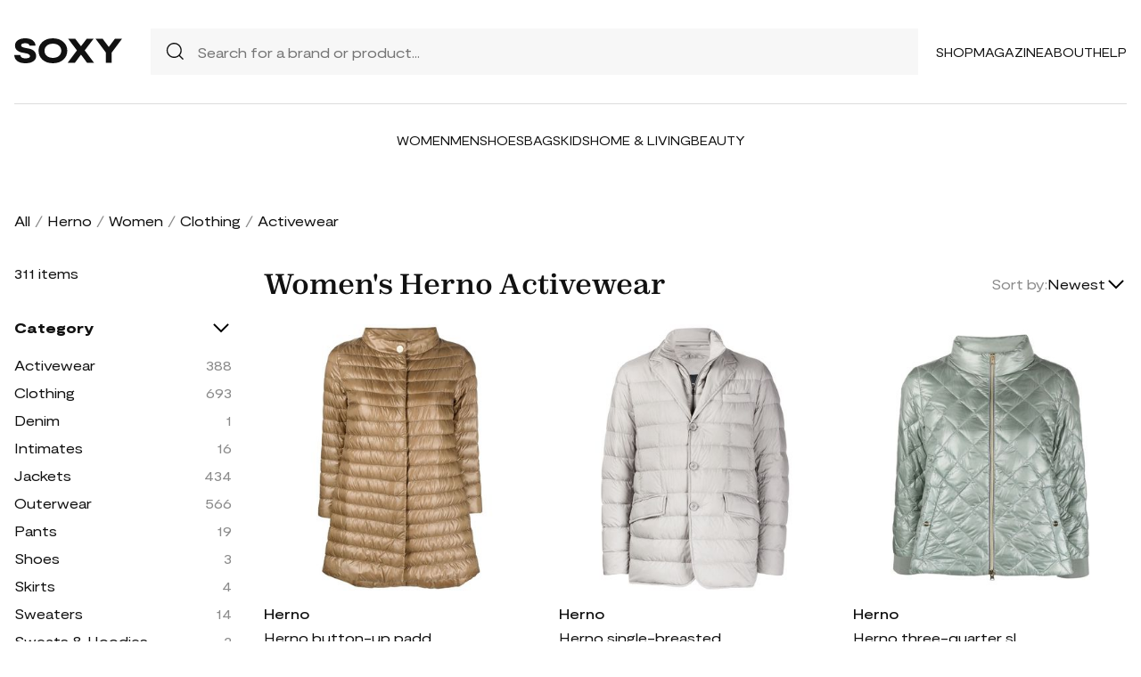

--- FILE ---
content_type: text/html; charset=UTF-8
request_url: https://soxy.com/shop/womens-herno-activewear
body_size: 14555
content:
<!DOCTYPE html>
<html lang="en">

<head>
    <meta charset="utf-8">
    <meta name="viewport" content="width=device-width" />
    <title>Women&#039;s Herno Activewear - Best Deals You Need To See</title>
                <meta name="robots" content="noindex,follow" />
                <meta name="description"
            content="Shop Women&#039;s Herno Activewear at up to 40-70% off. Get the best deals for Women&#039;s Herno Activewear and save. Get Women&#039;s Herno Activewear on sale today">
                <meta name="csrf-token" content="HSWPtYIq9cDhtozZOREZnCtaTEuyGQlb1JLYmWE3">
        <meta name="viewport" content="width=device-width" />
    <link rel="stylesheet" href="https://soxy.com/soxy2/styles/fonts.css?v=696e1ec7151f5">
    <link rel="stylesheet" href="https://soxy.com/soxy2/styles/style.css?v=696e1ec7151f8">
    <link rel="stylesheet" href="https://soxy.com/soxy2/styles/header.css?v=696e1ec7151fb">
    <link rel="stylesheet" href="https://soxy.com/soxy2/styles/footer.css?v=696e1ec7151fd">
        <link rel="stylesheet" href="https://soxy.com/soxy2/styles/category.css?v=1.1">
    <link rel="stylesheet" href="https://soxy.com/soxy2/styles/theme.css?v=696e1ec715202">
        <!-- Google Tag Manager -->
    <script>
        (function(w,d,s,l,i){
            w[l]=w[l]||[];
            w[l].push({'gtm.start': new Date().getTime(),event:'gtm.js'});
            var f=d.getElementsByTagName(s)[0],
                j=d.createElement(s),
                dl=l!='dataLayer'?'&l='+l:'';
            j.async=true;
            j.src='https://www.googletagmanager.com/gtm.js?id='+i+dl;
            f.parentNode.insertBefore(j,f);
        })(window,document,'script','dataLayer', "GTM-NDJNM6D");
    </script>
    <!-- End Google Tag Manager -->
    <script>
        var userCode =
            '696e1ec6ece05s9';
        var statUrl = '/product/catch/out';
    </script>
    <style>
        #brandsNav {
            max-height: 250px !important;
        }
    </style>
<link rel="icon" type="image/x-icon" href="/favicon.ico">
<style>
     .mobile-top-text {
    background: #f0efed;
    color: #111;
    font-size: 11px;
    font-weight: 400;
    line-height: 29px;
    margin: 0;
    padding: 5px 15px;
    text-align: center;
}
@media screen and (max-width: 576px) {
  .mobile-top-text {
        line-height: 18px;
    }
}
</style>
<meta name="shareasale" content="GSOWIFBBSOWOFI4245935" />
</head>

<body>
   
    <header class="header">
        <div class="header-wrapper desktop">
            <div class="first-part">
                <a href="/"><img class="header-logo" src="https://soxy.com/soxy2/assets/icons/logo.svg"></a>
                <div class="header-search">
                    <div class="search-icon">
                        <img src="https://soxy.com/soxy2/assets/icons/searh.svg" />
                    </div>
                    <form action="/search" method="get" style="width: 100%;">
                        <input name="q" type="text" placeholder="Search for a brand or product...">
                    </form>
                </div>
                <div class="header-navigation">
                    <nav>
                        <div class="navigation-wrapper">
                            <a href="/shop" class="navigation-item">Shop</a>
                            <a href="/blogs" class="navigation-item">Magazine</a>
                            <a href="/blogs/about/" class="navigation-item">About</a>
                            <a href="/help" target="_blank" class="navigation-item">Help</a>
                        </div>
                    </nav>
                    <div class="navigation-bag" style="display:none;">
                        <img id="navigation-bag" src="https://soxy.com/soxy2/assets/icons/bag.svg" />
                        <div id="count-items-in-cart">
                            <span></span>
                        </div>
                        <div id="cart-background"></div>
                    </div>

                </div>
            </div>
            <div class="separator"></div>
            <div class="second-part">
                <div class="header-categories">
                    <a href="/shop/women" class="navigation-item">Women</a>
                    <a href="/shop/men" class="navigation-item">Men</a>
                    <a href="/shop/womens-shoes" class="navigation-item">Shoes</a>
                    <a href="/shop/womens-bags" class="navigation-item">Bags</a>
                    <a href="/shop/kids" class="navigation-item">Kids</a>
                    <a href="/shop/home-living" class="navigation-item">Home & Living</a>
                    <a href="/shop/womens-beauty-products" class="navigation-item">Beauty</a>
                  
                   
                </div>
            </div>
        </div>
        <div class="mobile">

            <div class="logo">
                <img src="https://soxy.com/soxy2/assets/icons/mobile-logo.svg" alt="mobile-logo">
            </div>
            <div style="display:none;" class="bag" id="mobile-bag">
                <img src="https://soxy.com/soxy2/assets/icons/bag.svg" alt="">
            </div>
            <div class="menu-and-search">
                <div class="menu">
                    <input type="checkbox" class="menu-checkbox" id="open-mobile-menu">
                    <div class="menu-toggle"></div>
                    <div class="menu-content"></div>
                </div>
                <div class="search" style="display:none;">
                    <img src="https://soxy.com/soxy2/assets/icons/searh.svg" alt="">
                </div>
            </div>
        </div>
        <div class="cart-container closed" id="cart-container" >
            <p class="cart-header">YOUR CART <span id="cart-items-count"></span></p>
            <div id="cart-items"></div>
            <div class="cart-total">
                <p>TOTAL</p>
                <p id="cart-total-price"></p>
            </div>
            <a id="cart-proceed-to-checkout" href="https://soxy.com/checkout" class="button">Proceed to checkout</a>
            <br />
            <a id="cart-proceed-to-checkout" href="https://soxy.com/cart" class="button">View cart</a>
        </div>
        <div id="mobile-menu" class="mobile closed">
            <div class="close-menu-wrapper">
                <img src="https://soxy.com/soxy2/assets/icons/menu-close.svg" class="close-mobile-menu"
                    id="close-mobile-menu">
            </div>
            <div class="logo">
                <img src="https://soxy.com/soxy2/assets/icons/mobile-logo.svg" alt="mobile-logo">
            </div>
            <div class="mobile-navigation">
                <a href="/shop" class="navigation-item">Shop</a>
                <a href="/blogs" class="navigation-item">Magazine</a>
                <a href="/blogs/about/" class="navigation-item">About</a>
                <a href="/help" class="navigation-item">Help</a>
            </div>
            <div class="separator"></div>
            <div class="header-categories">
                <a href="/shop/women" class="navigation-item">Women</a>
                <a href="/shop/men" class="navigation-item">Men</a>
                <a href="/shop/womens-shoes" class="navigation-item">Shoes</a>
                <a href="/shop/womens-bags" class="navigation-item">Bags</a>
                <a href="/shop/kids" class="navigation-item">Kids</a>
                <a href="/shop/home-living" class="navigation-item">Home & Living</a>
                <a href="/shop/womens-beauty-products" class="navigation-item">Beauty</a>
                <a href="/shop/kids" class="navigation-item">Kids</a>
                <a href="/brands" class="navigation-item">Brands</a>
            </div>
        </div>
    </header>
        <div class="page-wrapper">
        <div>
            <div class="categories-name desktop">
                                                                                        <p><a href="/shop">All</a></p>
                            <span>/</span>
                                                                                                <p><a href="/shop/herno">Herno</a></p>
                            <span>/</span>
                                                                                                <p><a href="/shop/womens-herno">Women</a></p>
                            <span>/</span>
                                                                                                <p><a href="/shop/womens-herno-clothing">Clothing</a></p>
                            <span>/</span>
                                                                                                <p class="active">Activewear</p>
                                                                                </div>
                <div class="categories-content">
                    <div class="categories-filter" id="categories-filter">
                        <div class="count-of-products desktop" ><span>311</span> items</div>
                        <div style="display:none;" class="applied-filters filter-group desktop">
                            <p class="filter-title">Applied filters</p>
                            <div class="applied-filters-content" id="applied-filters-content"></div>
                        </div>
                        <div class="mobile">
                            <div class="filter-title">
                                <p>Filter</p>
                                <img id="close-filters" src="/soxy2/assets/icons/cross.svg">
                            </div>
                        </div>
                        <div class="accessories filter-group filter-with-count filter-category">
                            <p class="filter-title filter-with-hiding">
                                <span>Category</span>
                                <img src="/soxy2/assets/icons/chevron-down.svg" alt="chevron-down" />
                            </p>
                            <div class="filter-group-content" id="categoriesList">
                                                                                                                                                                                                                                        <div class="filtering-group ">
                                                    <p class="name"> <a
                                                            class="clink  active "
                                                            href="/shop/womens-herno-activewear">
                                                            Activewear
                                                        </a></p>
                                                                                                            <p class="count" style="display:none;">388</p>
                                                                                                    </div>
                                                                                            <div class="filtering-group ">
                                                    <p class="name"> <a
                                                            class="clink "
                                                            href="/shop/womens-herno-clothing">
                                                            Clothing
                                                        </a></p>
                                                                                                            <p class="count" style="display:none;">693</p>
                                                                                                    </div>
                                                                                            <div class="filtering-group ">
                                                    <p class="name"> <a
                                                            class="clink "
                                                            href="/shop/womens-herno-denim">
                                                            Denim
                                                        </a></p>
                                                                                                            <p class="count" style="display:none;">1</p>
                                                                                                    </div>
                                                                                            <div class="filtering-group ">
                                                    <p class="name"> <a
                                                            class="clink "
                                                            href="/shop/womens-herno-intimates">
                                                            Intimates
                                                        </a></p>
                                                                                                            <p class="count" style="display:none;">16</p>
                                                                                                    </div>
                                                                                            <div class="filtering-group ">
                                                    <p class="name"> <a
                                                            class="clink "
                                                            href="/shop/womens-herno-jackets">
                                                            Jackets
                                                        </a></p>
                                                                                                            <p class="count" style="display:none;">434</p>
                                                                                                    </div>
                                                                                            <div class="filtering-group ">
                                                    <p class="name"> <a
                                                            class="clink "
                                                            href="/shop/womens-herno-outerwear">
                                                            Outerwear
                                                        </a></p>
                                                                                                            <p class="count" style="display:none;">566</p>
                                                                                                    </div>
                                                                                            <div class="filtering-group ">
                                                    <p class="name"> <a
                                                            class="clink "
                                                            href="/shop/womens-herno-pants">
                                                            Pants
                                                        </a></p>
                                                                                                            <p class="count" style="display:none;">19</p>
                                                                                                    </div>
                                                                                            <div class="filtering-group ">
                                                    <p class="name"> <a
                                                            class="clink "
                                                            href="/shop/womens-herno-shoes">
                                                            Shoes
                                                        </a></p>
                                                                                                            <p class="count" style="display:none;">3</p>
                                                                                                    </div>
                                                                                            <div class="filtering-group ">
                                                    <p class="name"> <a
                                                            class="clink "
                                                            href="/shop/womens-herno-skirts">
                                                            Skirts
                                                        </a></p>
                                                                                                            <p class="count" style="display:none;">4</p>
                                                                                                    </div>
                                                                                            <div class="filtering-group ">
                                                    <p class="name"> <a
                                                            class="clink "
                                                            href="/shop/womens-herno-sweaters">
                                                            Sweaters
                                                        </a></p>
                                                                                                            <p class="count" style="display:none;">14</p>
                                                                                                    </div>
                                                                                            <div class="filtering-group ">
                                                    <p class="name"> <a
                                                            class="clink "
                                                            href="/shop/womens-herno-sweats-hoodies">
                                                            Sweats &amp; Hoodies
                                                        </a></p>
                                                                                                            <p class="count" style="display:none;">2</p>
                                                                                                    </div>
                                                                                            <div class="filtering-group ">
                                                    <p class="name"> <a
                                                            class="clink "
                                                            href="/shop/womens-herno-swimwear">
                                                            Swimwear
                                                        </a></p>
                                                                                                            <p class="count" style="display:none;">6</p>
                                                                                                    </div>
                                                                                            <div class="filtering-group ">
                                                    <p class="name"> <a
                                                            class="clink "
                                                            href="/shop/womens-herno-tops">
                                                            Tops
                                                        </a></p>
                                                                                                            <p class="count" style="display:none;">36</p>
                                                                                                    </div>
                                                                                                                        
                                                            </div>
                        </div>
                        <form id="filters-form" method="post">
                            <input type="hidden" id="fcolors" name="colors" />
                            <input type="hidden" id="fstores" name="stores" />
                            <div class="brands filter-group filter-with-count">
                                <p class="filter-title filter-with-hiding">
                                    <span>Brands</span>
                                    <img src="/soxy2/assets/icons/chevron-down.svg" alt="chevron-down" />
                                </p>
                                <div>
                                    <div class="brands-search">
                                        <img src="/soxy2/assets/icons/searh.svg" alt="search">
                                        <input id="searchBrand" type="text" placeholder="Search">
                                    </div>
                                    <div class="filter-group-content" id="brandsNav"></div>
                                </div>
                            </div>
                            <div class="colors filter-group filter-with-checkbox">
                                <p class="filter-title filter-with-hiding">
                                    <span>Colors</span>
                                    <img src="/soxy2/assets/icons/chevron-down.svg" alt="chevron-down" />
                                </p>
                                <div id="colorsList" class="filter-form"></div>
                            </div>
                            <div class="stories filter-group filter-with-checkbox">
                                <p class="filter-title filter-with-hiding">
                                    <span>Stores</span>
                                    <img src="/soxy2/assets/icons/chevron-down.svg" alt="chevron-down" />
                                </p>
                                <div id="storesList" class="filter-form"></div>
                            </div>
                        </form>
                    </div>
                    <div class="categories-products" id="categories-products">
                        <h1 class="mobile ctitle">Women&#039;s Herno Activewear</h1>
                        <div class="categories-title">
                            <h1 class="desktop ctitle">Women&#039;s Herno Activewear</h1>
                            <div class="mobile">
                                <div class="mobile-filter" id="mobile-filter">
                                    <img src="/soxy2/assets/icons/filter.svg" alt="filter">
                                    <p>Filter (<span id="filters-count">3</span>)</p>
                                </div>
                            </div>
                            <div class="categories-sorting">
                                <input type="hidden" id="filters-sort" value="newest" />
                                <p>Sort by:</p>
                                <div class="sorting-variants" id="sorting-variants">
                                    <p class="sorting-value">
                                                                                        Newest
                                                                            </p>
                                    <img src="/soxy2/assets/icons/chevron-down.svg">
                                </div>
                                <div class="sorting-dropdown-wrapper" id="sorting-dropdown-wrapper">
                                    <div class="sorting-dropdown">
                                        <a href="https://soxy.com/shop/womens-herno-activewear?sort=low" class="sorting-link">Lowest Price</a>
                                        <a href="https://soxy.com/shop/womens-herno-activewear?sort=high" class="sorting-link">Highest Price</a>
                                        <a href="https://soxy.com/shop/womens-herno-activewear?sort=newest" class="sorting-link">Newest</a>
                                    </div>
                                </div>
                            </div>
                        </div>
                        <div class="items-count mobile" ><span>311</span> <span>items</span></div>
                        <div class="mobile">
                            <div class="applied-filters filter-group">
                                <div class="applied-filters-content selected-filters" id="mobile-applied-filters-content">
                                </div>
                            </div>
                        </div>
                        <div class="category-products" id="category-products">
                            <script type="application/ld+json">
    {
      "@context": "https://schema.org",
      "@type": "Product",
      "description": "button-up padded jacket from HERNO featuring brown, cotton blend, goose down, padded design, high neck, concealed front button fastening, long sleeves and straight hem.",
      "name": "Herno button-up padded jacket - Brown",
      "brand": {"@type": "Brand", "name": "Herno"},
      "color": "Brown",
      "image": "https://img.devstage.pp.ua/original/herno-button-up-padded-jacket-brown.jpg",
      "sku": "6346349",
      "url": "/product/herno-button-up-padded-jacket-brown",
      "offers": {
        "@type": "Offer",
        "name": "Herno button-up padded jacket - Brown",
        "description": "button-up padded jacket from HERNO featuring brown, cotton blend, goose down, padded design, high neck, concealed front button fastening, long sleeves and straight hem.",
        "url": "/product/herno-button-up-padded-jacket-brown",
        "availability": "https://schema.org/InStock",
        "price": "453.00",
        "priceCurrency": "USD",
        "itemCondition": "https://schema.org/NewCondition"
      }
    }
</script>
        <div class="category-products-item">
        <div class="heart-wrapper" style="display:none;">
            <img src="https://soxy.com/soxy2/assets/icons/heart.svg" alt="heart">
        </div>
        <a href="/product/herno-button-up-padded-jacket-brown"  class="pr-out product-image farfetch_out">
            <div class="product-image__wrapper">
                <img class="category-product__image"
                     loading="lazy"
                     src="https://img.devstage.pp.ua/original/herno-button-up-padded-jacket-brown.jpg"
                     alt="Herno button-up padded jacket - Brown"
                     class="product-image">
            </div>
        </a>
        <p class="author"><a href="/shop/herno">Herno</a></p>
        <p><a id="Buy_Direct_Button_Collection" class="pr-out one_line_text farfetch_out" data-trigger="collection"   href="/product/herno-button-up-padded-jacket-brown">Herno button-up padded jacket - Brown</a></p>
                            <p class="price">$453.00</p>
            
    </div>
            <script type="application/ld+json">
    {
      "@context": "https://schema.org",
      "@type": "Product",
      "description": "Mixing revolutionary production techniques and Italian craftsmanship tradition, Herno designs unique pieces for the harshest winters. This light grey single-breasted padded jacket from Herno features a layered design, a button over front zip fastening, a chest pocket, two front pockets, a curved hemline and a straight hem.",
      "name": "Herno single-breasted padded jacket - Grey",
      "brand": {"@type": "Brand", "name": "Herno"},
      "color": "Grey",
      "image": "https://img.devstage.pp.ua/original/herno-single-breasted-padded-jacket-grey.jpg",
      "sku": "5833836",
      "url": "/product/herno-single-breasted-padded-jacket-grey",
      "offers": {
        "@type": "Offer",
        "name": "Herno single-breasted padded jacket - Grey",
        "description": "Mixing revolutionary production techniques and Italian craftsmanship tradition, Herno designs unique pieces for the harshest winters. This light grey single-breasted padded jacket from Herno features a layered design, a button over front zip fastening, a chest pocket, two front pockets, a curved hemline and a straight hem.",
        "url": "/product/herno-single-breasted-padded-jacket-grey",
        "availability": "https://schema.org/InStock",
        "price": "470.00",
        "priceCurrency": "USD",
        "itemCondition": "https://schema.org/NewCondition"
      }
    }
</script>
        <div class="category-products-item">
        <div class="heart-wrapper" style="display:none;">
            <img src="https://soxy.com/soxy2/assets/icons/heart.svg" alt="heart">
        </div>
        <a href="/product/herno-single-breasted-padded-jacket-grey"  class="pr-out product-image farfetch_out">
            <div class="product-image__wrapper">
                <img class="category-product__image"
                     loading="lazy"
                     src="https://img.devstage.pp.ua/original/herno-single-breasted-padded-jacket-grey.jpg"
                     alt="Herno single-breasted padded jacket - Grey"
                     class="product-image">
            </div>
        </a>
        <p class="author"><a href="/shop/herno">Herno</a></p>
        <p><a id="Buy_Direct_Button_Collection" class="pr-out one_line_text farfetch_out" data-trigger="collection"   href="/product/herno-single-breasted-padded-jacket-grey">Herno single-breasted padded jacket - Grey</a></p>
                            <p class="price">$470.00</p>
            
    </div>
            <script type="application/ld+json">
    {
      "@context": "https://schema.org",
      "@type": "Product",
      "description": "three-quarter sleeve quilted jacket from HERNO featuring slate grey, feather down, padded design, quilted finish, high neck, front zip fastening, crop sleeves and straight hem.",
      "name": "Herno three-quarter sleeve quilted jacket - Grey",
      "brand": {"@type": "Brand", "name": "Herno"},
      "color": "Grey",
      "image": "https://img.devstage.pp.ua/original/herno-three-quarter-sleeve-quilted-jacket-grey.jpg",
      "sku": "6643304",
      "url": "/product/herno-three-quarter-sleeve-quilted-jacket-grey",
      "offers": {
        "@type": "Offer",
        "name": "Herno three-quarter sleeve quilted jacket - Grey",
        "description": "three-quarter sleeve quilted jacket from HERNO featuring slate grey, feather down, padded design, quilted finish, high neck, front zip fastening, crop sleeves and straight hem.",
        "url": "/product/herno-three-quarter-sleeve-quilted-jacket-grey",
        "availability": "https://schema.org/InStock",
        "price": "370.00",
        "priceCurrency": "USD",
        "itemCondition": "https://schema.org/NewCondition"
      }
    }
</script>
        <div class="category-products-item">
        <div class="heart-wrapper" style="display:none;">
            <img src="https://soxy.com/soxy2/assets/icons/heart.svg" alt="heart">
        </div>
        <a href="/product/herno-three-quarter-sleeve-quilted-jacket-grey"  class="pr-out product-image farfetch_out">
            <div class="product-image__wrapper">
                <img class="category-product__image"
                     loading="lazy"
                     src="https://img.devstage.pp.ua/original/herno-three-quarter-sleeve-quilted-jacket-grey.jpg"
                     alt="Herno three-quarter sleeve quilted jacket - Grey"
                     class="product-image">
            </div>
        </a>
        <p class="author"><a href="/shop/herno">Herno</a></p>
        <p><a id="Buy_Direct_Button_Collection" class="pr-out one_line_text farfetch_out" data-trigger="collection"   href="/product/herno-three-quarter-sleeve-quilted-jacket-grey">Herno three-quarter sleeve quilted jacket - Grey</a></p>
                        <p class="price">$370.00&nbsp;<span
            class="text-decoration-line-through">$528.00</span></p>
            
    </div>
            <script type="application/ld+json">
    {
      "@context": "https://schema.org",
      "@type": "Product",
      "description": "funnel-neck puffer jacket from HERNO featuring dark green, feather down, coated finish, padded design, quilted finish, silver-tone logo plaque, funnel neck, concealed front fastening, two side zip-fastening pockets, long sleeves and straight hem.",
      "name": "Herno funnel-neck puffer jacket - Green",
      "brand": {"@type": "Brand", "name": "Herno"},
      "color": "Green",
      "image": "https://img.devstage.pp.ua/original/herno-funnel-neck-puffer-jacket-green.jpg",
      "sku": "8527026",
      "url": "/product/herno-funnel-neck-puffer-jacket-green",
      "offers": {
        "@type": "Offer",
        "name": "Herno funnel-neck puffer jacket - Green",
        "description": "funnel-neck puffer jacket from HERNO featuring dark green, feather down, coated finish, padded design, quilted finish, silver-tone logo plaque, funnel neck, concealed front fastening, two side zip-fastening pockets, long sleeves and straight hem.",
        "url": "/product/herno-funnel-neck-puffer-jacket-green",
        "availability": "https://schema.org/InStock",
        "price": "567.00",
        "priceCurrency": "USD",
        "itemCondition": "https://schema.org/NewCondition"
      }
    }
</script>
        <div class="category-products-item">
        <div class="heart-wrapper" style="display:none;">
            <img src="https://soxy.com/soxy2/assets/icons/heart.svg" alt="heart">
        </div>
        <a href="/product/herno-funnel-neck-puffer-jacket-green"  class="pr-out product-image farfetch_out">
            <div class="product-image__wrapper">
                <img class="category-product__image"
                     loading="lazy"
                     src="https://img.devstage.pp.ua/original/herno-funnel-neck-puffer-jacket-green.jpg"
                     alt="Herno funnel-neck puffer jacket - Green"
                     class="product-image">
            </div>
        </a>
        <p class="author"><a href="/shop/herno">Herno</a></p>
        <p><a id="Buy_Direct_Button_Collection" class="pr-out one_line_text farfetch_out" data-trigger="collection"   href="/product/herno-funnel-neck-puffer-jacket-green">Herno funnel-neck puffer jacket - Green</a></p>
                            <p class="price">$567.00</p>
            
    </div>
            <script type="application/ld+json">
    {
      "@context": "https://schema.org",
      "@type": "Product",
      "description": "tulle-insert cotton T-shirt from HERNO featuring black, cotton, tulle inserts, boat neck, short sleeves and straight hem.",
      "name": "Herno tulle-insert cotton T-shirt - Black",
      "brand": {"@type": "Brand", "name": "Herno"},
      "color": "Black",
      "image": "https://img.devstage.pp.ua/original/herno-tulle-insert-cotton-t-shirt-black.jpg",
      "sku": "7645619",
      "url": "/product/herno-tulle-insert-cotton-t-shirt-black",
      "offers": {
        "@type": "Offer",
        "name": "Herno tulle-insert cotton T-shirt - Black",
        "description": "tulle-insert cotton T-shirt from HERNO featuring black, cotton, tulle inserts, boat neck, short sleeves and straight hem.",
        "url": "/product/herno-tulle-insert-cotton-t-shirt-black",
        "availability": "https://schema.org/InStock",
        "price": "202.00",
        "priceCurrency": "USD",
        "itemCondition": "https://schema.org/NewCondition"
      }
    }
</script>
        <div class="category-products-item">
        <div class="heart-wrapper" style="display:none;">
            <img src="https://soxy.com/soxy2/assets/icons/heart.svg" alt="heart">
        </div>
        <a href="/product/herno-tulle-insert-cotton-t-shirt-black"  class="pr-out product-image farfetch_out">
            <div class="product-image__wrapper">
                <img class="category-product__image"
                     loading="lazy"
                     src="https://img.devstage.pp.ua/original/herno-tulle-insert-cotton-t-shirt-black.jpg"
                     alt="Herno tulle-insert cotton T-shirt - Black"
                     class="product-image">
            </div>
        </a>
        <p class="author"><a href="/shop/herno">Herno</a></p>
        <p><a id="Buy_Direct_Button_Collection" class="pr-out one_line_text farfetch_out" data-trigger="collection"   href="/product/herno-tulle-insert-cotton-t-shirt-black">Herno tulle-insert cotton T-shirt - Black</a></p>
                            <p class="price">$202.00</p>
            
    </div>
            <script type="application/ld+json">
    {
      "@context": "https://schema.org",
      "@type": "Product",
      "description": "Beige goose down padded down gilet from HERNO featuring padded design, high neck, concealed front fastening and sleeveless.",
      "name": "Herno padded down gilet - Neutrals",
      "brand": {"@type": "Brand", "name": "Herno"},
      "color": "Neutrals",
      "image": "https://img.devstage.pp.ua/original/0x700-1799943.jpg",
      "sku": "1799943",
      "url": "/product/herno-padded-down-gilet-neutrals",
      "offers": {
        "@type": "Offer",
        "name": "Herno padded down gilet - Neutrals",
        "description": "Beige goose down padded down gilet from HERNO featuring padded design, high neck, concealed front fastening and sleeveless.",
        "url": "/product/herno-padded-down-gilet-neutrals",
        "availability": "https://schema.org/InStock",
        "price": "490.00",
        "priceCurrency": "USD",
        "itemCondition": "https://schema.org/NewCondition"
      }
    }
</script>
        <div class="category-products-item">
        <div class="heart-wrapper" style="display:none;">
            <img src="https://soxy.com/soxy2/assets/icons/heart.svg" alt="heart">
        </div>
        <a href="/product/herno-padded-down-gilet-neutrals"  class="pr-out product-image farfetch_out">
            <div class="product-image__wrapper">
                <img class="category-product__image"
                     loading="lazy"
                     src="https://img.devstage.pp.ua/original/0x700-1799943.jpg"
                     alt="Herno padded down gilet - Neutrals"
                     class="product-image">
            </div>
        </a>
        <p class="author"><a href="/shop/herno">Herno</a></p>
        <p><a id="Buy_Direct_Button_Collection" class="pr-out one_line_text farfetch_out" data-trigger="collection"   href="/product/herno-padded-down-gilet-neutrals">Herno padded down gilet - Neutrals</a></p>
                            <p class="price">$490.00</p>
            
    </div>
            <script type="application/ld+json">
    {
      "@context": "https://schema.org",
      "@type": "Product",
      "description": "black taupe grey feather down padded design quilted matte finish band collar front press-stud fastening long sleeves two front patch pockets straight hem multiple internal slip pockets reversible",
      "name": "Herno reversible down puffer jacket - Black",
      "brand": {"@type": "Brand", "name": "Herno"},
      "color": "Black",
      "image": "https://img.devstage.pp.ua/original/herno-reversible-down-puffer-jacket-black.jpg",
      "sku": "10325352",
      "url": "/product/herno-reversible-down-puffer-jacket-black",
      "offers": {
        "@type": "Offer",
        "name": "Herno reversible down puffer jacket - Black",
        "description": "black taupe grey feather down padded design quilted matte finish band collar front press-stud fastening long sleeves two front patch pockets straight hem multiple internal slip pockets reversible",
        "url": "/product/herno-reversible-down-puffer-jacket-black",
        "availability": "https://schema.org/InStock",
        "price": "596.00",
        "priceCurrency": "USD",
        "itemCondition": "https://schema.org/NewCondition"
      }
    }
</script>
        <div class="category-products-item">
        <div class="heart-wrapper" style="display:none;">
            <img src="https://soxy.com/soxy2/assets/icons/heart.svg" alt="heart">
        </div>
        <a href="/product/herno-reversible-down-puffer-jacket-black"  class="pr-out product-image farfetch_out">
            <div class="product-image__wrapper">
                <img class="category-product__image"
                     loading="lazy"
                     src="https://img.devstage.pp.ua/original/herno-reversible-down-puffer-jacket-black.jpg"
                     alt="Herno reversible down puffer jacket - Black"
                     class="product-image">
            </div>
        </a>
        <p class="author"><a href="/shop/herno">Herno</a></p>
        <p><a id="Buy_Direct_Button_Collection" class="pr-out one_line_text farfetch_out" data-trigger="collection"   href="/product/herno-reversible-down-puffer-jacket-black">Herno reversible down puffer jacket - Black</a></p>
                            <p class="price">$596.00</p>
            
    </div>
            <script type="application/ld+json">
    {
      "@context": "https://schema.org",
      "@type": "Product",
      "description": "funnel-neck puffer jacket from HERNO featuring brick red, down-feather filling, padded design, high-shine finish, logo plaque, funnel neck, concealed front fastening, long sleeves, straight hem and two zip-fastening pockets.",
      "name": "Herno funnel-neck puffer jacket - Red",
      "brand": {"@type": "Brand", "name": "Herno"},
      "color": "Red",
      "image": "https://img.devstage.pp.ua/original/herno-funnel-neck-puffer-jacket-red.jpg",
      "sku": "8121047",
      "url": "/product/herno-funnel-neck-puffer-jacket-red",
      "offers": {
        "@type": "Offer",
        "name": "Herno funnel-neck puffer jacket - Red",
        "description": "funnel-neck puffer jacket from HERNO featuring brick red, down-feather filling, padded design, high-shine finish, logo plaque, funnel neck, concealed front fastening, long sleeves, straight hem and two zip-fastening pockets.",
        "url": "/product/herno-funnel-neck-puffer-jacket-red",
        "availability": "https://schema.org/InStock",
        "price": "526.00",
        "priceCurrency": "USD",
        "itemCondition": "https://schema.org/NewCondition"
      }
    }
</script>
        <div class="category-products-item">
        <div class="heart-wrapper" style="display:none;">
            <img src="https://soxy.com/soxy2/assets/icons/heart.svg" alt="heart">
        </div>
        <a href="/product/herno-funnel-neck-puffer-jacket-red"  class="pr-out product-image farfetch_out">
            <div class="product-image__wrapper">
                <img class="category-product__image"
                     loading="lazy"
                     src="https://img.devstage.pp.ua/original/herno-funnel-neck-puffer-jacket-red.jpg"
                     alt="Herno funnel-neck puffer jacket - Red"
                     class="product-image">
            </div>
        </a>
        <p class="author"><a href="/shop/herno">Herno</a></p>
        <p><a id="Buy_Direct_Button_Collection" class="pr-out one_line_text farfetch_out" data-trigger="collection"   href="/product/herno-funnel-neck-puffer-jacket-red">Herno funnel-neck puffer jacket - Red</a></p>
                            <p class="price">$526.00</p>
            
    </div>
            <script type="application/ld+json">
    {
      "@context": "https://schema.org",
      "@type": "Product",
      "description": "quilted zipped puffer jacket from HERNO featuring black, feather down, padded design, quilted finish, high neck and concealed front zip fastening.",
      "name": "Herno quilted zipped puffer jacket - Black",
      "brand": {"@type": "Brand", "name": "Herno"},
      "color": "Black",
      "image": "https://img.devstage.pp.ua/original/herno-quilted-zipped-puffer-jacket-black.jpg",
      "sku": "4676423",
      "url": "/product/herno-quilted-zipped-puffer-jacket-black",
      "offers": {
        "@type": "Offer",
        "name": "Herno quilted zipped puffer jacket - Black",
        "description": "quilted zipped puffer jacket from HERNO featuring black, feather down, padded design, quilted finish, high neck and concealed front zip fastening.",
        "url": "/product/herno-quilted-zipped-puffer-jacket-black",
        "availability": "https://schema.org/InStock",
        "price": "414.00",
        "priceCurrency": "USD",
        "itemCondition": "https://schema.org/NewCondition"
      }
    }
</script>
        <div class="category-products-item">
        <div class="heart-wrapper" style="display:none;">
            <img src="https://soxy.com/soxy2/assets/icons/heart.svg" alt="heart">
        </div>
        <a href="/product/herno-quilted-zipped-puffer-jacket-black"  class="pr-out product-image farfetch_out">
            <div class="product-image__wrapper">
                <img class="category-product__image"
                     loading="lazy"
                     src="https://img.devstage.pp.ua/original/herno-quilted-zipped-puffer-jacket-black.jpg"
                     alt="Herno quilted zipped puffer jacket - Black"
                     class="product-image">
            </div>
        </a>
        <p class="author"><a href="/shop/herno">Herno</a></p>
        <p><a id="Buy_Direct_Button_Collection" class="pr-out one_line_text farfetch_out" data-trigger="collection"   href="/product/herno-quilted-zipped-puffer-jacket-black">Herno quilted zipped puffer jacket - Black</a></p>
                        <p class="price">$414.00&nbsp;<span
            class="text-decoration-line-through">$825.00</span></p>
            
    </div>
            <script type="application/ld+json">
    {
      "@context": "https://schema.org",
      "@type": "Product",
      "description": "Black panelled padded jacket from HERNO featuring down-feather filling, panelled design, padded design, classic hood, long sleeves, front two-way zip fastening and two side zip-fastening pockets.",
      "name": "Herno panelled padded jacket - Black",
      "brand": {"@type": "Brand", "name": "Herno"},
      "color": "Black",
      "image": "https://img.devstage.pp.ua/original/0x400-2126964.jpg",
      "sku": "2126964",
      "url": "/product/herno-panelled-padded-jacket-black",
      "offers": {
        "@type": "Offer",
        "name": "Herno panelled padded jacket - Black",
        "description": "Black panelled padded jacket from HERNO featuring down-feather filling, panelled design, padded design, classic hood, long sleeves, front two-way zip fastening and two side zip-fastening pockets.",
        "url": "/product/herno-panelled-padded-jacket-black",
        "availability": "https://schema.org/InStock",
        "price": "464.00",
        "priceCurrency": "USD",
        "itemCondition": "https://schema.org/NewCondition"
      }
    }
</script>
        <div class="category-products-item">
        <div class="heart-wrapper" style="display:none;">
            <img src="https://soxy.com/soxy2/assets/icons/heart.svg" alt="heart">
        </div>
        <a href="/product/herno-panelled-padded-jacket-black"  class="pr-out product-image farfetch_out">
            <div class="product-image__wrapper">
                <img class="category-product__image"
                     loading="lazy"
                     src="https://img.devstage.pp.ua/original/0x400-2126964.jpg"
                     alt="Herno panelled padded jacket - Black"
                     class="product-image">
            </div>
        </a>
        <p class="author"><a href="/shop/herno">Herno</a></p>
        <p><a id="Buy_Direct_Button_Collection" class="pr-out one_line_text farfetch_out" data-trigger="collection"   href="/product/herno-panelled-padded-jacket-black">Herno panelled padded jacket - Black</a></p>
                            <p class="price">$464.00</p>
            
    </div>
            <script type="application/ld+json">
    {
      "@context": "https://schema.org",
      "@type": "Product",
      "description": "Navy blue Great short-sleeved down jacket from Herno featuring a mock neck, a front button fastening, side pockets and a straight hem.",
      "name": "Herno Great short-sleeved down jacket - Blue",
      "brand": {"@type": "Brand", "name": "Herno"},
      "color": "Blue",
      "image": "https://img.devstage.pp.ua/original/0x400-1847450.jpg",
      "sku": "1847450",
      "url": "/product/herno-great-short-sleeved-down-jacket-blue",
      "offers": {
        "@type": "Offer",
        "name": "Herno Great short-sleeved down jacket - Blue",
        "description": "Navy blue Great short-sleeved down jacket from Herno featuring a mock neck, a front button fastening, side pockets and a straight hem.",
        "url": "/product/herno-great-short-sleeved-down-jacket-blue",
        "availability": "https://schema.org/InStock",
        "price": "510.00",
        "priceCurrency": "USD",
        "itemCondition": "https://schema.org/NewCondition"
      }
    }
</script>
        <div class="category-products-item">
        <div class="heart-wrapper" style="display:none;">
            <img src="https://soxy.com/soxy2/assets/icons/heart.svg" alt="heart">
        </div>
        <a href="/product/herno-great-short-sleeved-down-jacket-blue"  class="pr-out product-image farfetch_out">
            <div class="product-image__wrapper">
                <img class="category-product__image"
                     loading="lazy"
                     src="https://img.devstage.pp.ua/original/0x400-1847450.jpg"
                     alt="Herno Great short-sleeved down jacket - Blue"
                     class="product-image">
            </div>
        </a>
        <p class="author"><a href="/shop/herno">Herno</a></p>
        <p><a id="Buy_Direct_Button_Collection" class="pr-out one_line_text farfetch_out" data-trigger="collection"   href="/product/herno-great-short-sleeved-down-jacket-blue">Herno Great short-sleeved down jacket - Blue</a></p>
                            <p class="price">$510.00</p>
            
    </div>
            <script type="application/ld+json">
    {
      "@context": "https://schema.org",
      "@type": "Product",
      "description": "Silver feather down metallic quilted puffer jacket from HERNO featuring drawstring hood, front zip fastening, long sleeves, padded design, metallic effect and two side zip-fastening pockets.",
      "name": "Herno metallic quilted puffer jacket - Neutrals",
      "brand": {"@type": "Brand", "name": "Herno"},
      "color": "Neutrals",
      "image": "https://img.devstage.pp.ua/original/0x400-1892690.jpg",
      "sku": "1892690",
      "url": "/product/herno-metallic-quilted-puffer-jacket-neutrals",
      "offers": {
        "@type": "Offer",
        "name": "Herno metallic quilted puffer jacket - Neutrals",
        "description": "Silver feather down metallic quilted puffer jacket from HERNO featuring drawstring hood, front zip fastening, long sleeves, padded design, metallic effect and two side zip-fastening pockets.",
        "url": "/product/herno-metallic-quilted-puffer-jacket-neutrals",
        "availability": "https://schema.org/InStock",
        "price": "725.00",
        "priceCurrency": "USD",
        "itemCondition": "https://schema.org/NewCondition"
      }
    }
</script>
        <div class="category-products-item">
        <div class="heart-wrapper" style="display:none;">
            <img src="https://soxy.com/soxy2/assets/icons/heart.svg" alt="heart">
        </div>
        <a href="/product/herno-metallic-quilted-puffer-jacket-neutrals"  class="pr-out product-image farfetch_out">
            <div class="product-image__wrapper">
                <img class="category-product__image"
                     loading="lazy"
                     src="https://img.devstage.pp.ua/original/0x400-1892690.jpg"
                     alt="Herno metallic quilted puffer jacket - Neutrals"
                     class="product-image">
            </div>
        </a>
        <p class="author"><a href="/shop/herno">Herno</a></p>
        <p><a id="Buy_Direct_Button_Collection" class="pr-out one_line_text farfetch_out" data-trigger="collection"   href="/product/herno-metallic-quilted-puffer-jacket-neutrals">Herno metallic quilted puffer jacket - Neutrals</a></p>
                            <p class="price">$725.00</p>
            
    </div>
            <script type="application/ld+json">
    {
      "@context": "https://schema.org",
      "@type": "Product",
      "description": "funnel-neck padded jacket from HERNO featuring light grey, silk blend, goose down, padded design, funnel neck, drawstring neck, front zip fastening and long sleeves.",
      "name": "Herno funnel-neck padded jacket - Grey",
      "brand": {"@type": "Brand", "name": "Herno"},
      "color": "Grey",
      "image": "https://img.devstage.pp.ua/original/herno-funnel-neck-padded-jacket-grey.jpg",
      "sku": "7017765",
      "url": "/product/herno-funnel-neck-padded-jacket-grey",
      "offers": {
        "@type": "Offer",
        "name": "Herno funnel-neck padded jacket - Grey",
        "description": "funnel-neck padded jacket from HERNO featuring light grey, silk blend, goose down, padded design, funnel neck, drawstring neck, front zip fastening and long sleeves.",
        "url": "/product/herno-funnel-neck-padded-jacket-grey",
        "availability": "https://schema.org/InStock",
        "price": "545.00",
        "priceCurrency": "USD",
        "itemCondition": "https://schema.org/NewCondition"
      }
    }
</script>
        <div class="category-products-item">
        <div class="heart-wrapper" style="display:none;">
            <img src="https://soxy.com/soxy2/assets/icons/heart.svg" alt="heart">
        </div>
        <a href="/product/herno-funnel-neck-padded-jacket-grey"  class="pr-out product-image farfetch_out">
            <div class="product-image__wrapper">
                <img class="category-product__image"
                     loading="lazy"
                     src="https://img.devstage.pp.ua/original/herno-funnel-neck-padded-jacket-grey.jpg"
                     alt="Herno funnel-neck padded jacket - Grey"
                     class="product-image">
            </div>
        </a>
        <p class="author"><a href="/shop/herno">Herno</a></p>
        <p><a id="Buy_Direct_Button_Collection" class="pr-out one_line_text farfetch_out" data-trigger="collection"   href="/product/herno-funnel-neck-padded-jacket-grey">Herno funnel-neck padded jacket - Grey</a></p>
                            <p class="price">$545.00</p>
            
    </div>
            <script type="application/ld+json">
    {
      "@context": "https://schema.org",
      "@type": "Product",
      "description": "Brown cotton and goose down three-quarter sleeved jacket from Herno.",
      "name": "Herno three-quarter sleeved jacket - Brown",
      "brand": {"@type": "Brand", "name": "Herno"},
      "color": "Brown",
      "image": "https://img.devstage.pp.ua/original/0x400-1936763.jpg",
      "sku": "1936763",
      "url": "/product/herno-three-quarter-sleeved-jacket-brown",
      "offers": {
        "@type": "Offer",
        "name": "Herno three-quarter sleeved jacket - Brown",
        "description": "Brown cotton and goose down three-quarter sleeved jacket from Herno.",
        "url": "/product/herno-three-quarter-sleeved-jacket-brown",
        "availability": "https://schema.org/InStock",
        "price": "472.00",
        "priceCurrency": "USD",
        "itemCondition": "https://schema.org/NewCondition"
      }
    }
</script>
        <div class="category-products-item">
        <div class="heart-wrapper" style="display:none;">
            <img src="https://soxy.com/soxy2/assets/icons/heart.svg" alt="heart">
        </div>
        <a href="/product/herno-three-quarter-sleeved-jacket-brown"  class="pr-out product-image farfetch_out">
            <div class="product-image__wrapper">
                <img class="category-product__image"
                     loading="lazy"
                     src="https://img.devstage.pp.ua/original/0x400-1936763.jpg"
                     alt="Herno three-quarter sleeved jacket - Brown"
                     class="product-image">
            </div>
        </a>
        <p class="author"><a href="/shop/herno">Herno</a></p>
        <p><a id="Buy_Direct_Button_Collection" class="pr-out one_line_text farfetch_out" data-trigger="collection"   href="/product/herno-three-quarter-sleeved-jacket-brown">Herno three-quarter sleeved jacket - Brown</a></p>
                            <p class="price">$472.00</p>
            
    </div>
            <script type="application/ld+json">
    {
      "@context": "https://schema.org",
      "@type": "Product",
      "description": "Iconic Aminta jacket",
      "name": "Herno Iconic Aminta jacket - Neutrals",
      "brand": {"@type": "Brand", "name": "Herno"},
      "color": "Neutrals",
      "image": "https://img.devstage.pp.ua/original/0x400-2004709.jpg",
      "sku": "2004709",
      "url": "/product/herno-iconic-aminta-jacket-neutrals",
      "offers": {
        "@type": "Offer",
        "name": "Herno Iconic Aminta jacket - Neutrals",
        "description": "Iconic Aminta jacket",
        "url": "/product/herno-iconic-aminta-jacket-neutrals",
        "availability": "https://schema.org/InStock",
        "price": "538.00",
        "priceCurrency": "USD",
        "itemCondition": "https://schema.org/NewCondition"
      }
    }
</script>
        <div class="category-products-item">
        <div class="heart-wrapper" style="display:none;">
            <img src="https://soxy.com/soxy2/assets/icons/heart.svg" alt="heart">
        </div>
        <a href="/product/herno-iconic-aminta-jacket-neutrals"  class="pr-out product-image farfetch_out">
            <div class="product-image__wrapper">
                <img class="category-product__image"
                     loading="lazy"
                     src="https://img.devstage.pp.ua/original/0x400-2004709.jpg"
                     alt="Herno Iconic Aminta jacket - Neutrals"
                     class="product-image">
            </div>
        </a>
        <p class="author"><a href="/shop/herno">Herno</a></p>
        <p><a id="Buy_Direct_Button_Collection" class="pr-out one_line_text farfetch_out" data-trigger="collection"   href="/product/herno-iconic-aminta-jacket-neutrals">Herno Iconic Aminta jacket - Neutrals</a></p>
                            <p class="price">$538.00</p>
            
    </div>
            <script type="application/ld+json">
    {
      "@context": "https://schema.org",
      "@type": "Product",
      "description": "sky blue/white padded design down-feather filling quilted lightweight construction contrasting trims stand-up collar silver-tone logo studs two stud-fastening welt chest pockets long sleeves two stud-fastening front welt pockets full lining straight hem front stud-fastening pocket",
      "name": "Herno contrasting-trim quilted jacket - Blue",
      "brand": {"@type": "Brand", "name": "Herno"},
      "color": "Blue",
      "image": "https://img.devstage.pp.ua/original/herno-contrasting-trim-quilted-jacket-blue.jpg",
      "sku": "10287175",
      "url": "/product/herno-contrasting-trim-quilted-jacket-blue",
      "offers": {
        "@type": "Offer",
        "name": "Herno contrasting-trim quilted jacket - Blue",
        "description": "sky blue/white padded design down-feather filling quilted lightweight construction contrasting trims stand-up collar silver-tone logo studs two stud-fastening welt chest pockets long sleeves two stud-fastening front welt pockets full lining straight hem front stud-fastening pocket",
        "url": "/product/herno-contrasting-trim-quilted-jacket-blue",
        "availability": "https://schema.org/InStock",
        "price": "611.00",
        "priceCurrency": "USD",
        "itemCondition": "https://schema.org/NewCondition"
      }
    }
</script>
        <div class="category-products-item">
        <div class="heart-wrapper" style="display:none;">
            <img src="https://soxy.com/soxy2/assets/icons/heart.svg" alt="heart">
        </div>
        <a href="/product/herno-contrasting-trim-quilted-jacket-blue"  class="pr-out product-image farfetch_out">
            <div class="product-image__wrapper">
                <img class="category-product__image"
                     loading="lazy"
                     src="https://img.devstage.pp.ua/original/herno-contrasting-trim-quilted-jacket-blue.jpg"
                     alt="Herno contrasting-trim quilted jacket - Blue"
                     class="product-image">
            </div>
        </a>
        <p class="author"><a href="/shop/herno">Herno</a></p>
        <p><a id="Buy_Direct_Button_Collection" class="pr-out one_line_text farfetch_out" data-trigger="collection"   href="/product/herno-contrasting-trim-quilted-jacket-blue">Herno contrasting-trim quilted jacket - Blue</a></p>
                            <p class="price">$611.00</p>
            
    </div>
            <script type="application/ld+json">
    {
      "@context": "https://schema.org",
      "@type": "Product",
      "description": "zip-up tweed jacket from HERNO featuring beige, cotton blend, tweed, lurex detailing, sequin detailing, logo-engraved buttons, round neck, three-quarter length sleeves, front two-way zip fastening and frayed edge.",
      "name": "Herno zip-up tweed jacket - Neutrals",
      "brand": {"@type": "Brand", "name": "Herno"},
      "color": "Neutrals",
      "image": "https://cdn-images.farfetch-contents.com/19/87/52/71/19875271_44748519_1000.jpg",
      "sku": "6883698",
      "url": "/product/herno-zip-up-tweed-jacket-neutrals",
      "offers": {
        "@type": "Offer",
        "name": "Herno zip-up tweed jacket - Neutrals",
        "description": "zip-up tweed jacket from HERNO featuring beige, cotton blend, tweed, lurex detailing, sequin detailing, logo-engraved buttons, round neck, three-quarter length sleeves, front two-way zip fastening and frayed edge.",
        "url": "/product/herno-zip-up-tweed-jacket-neutrals",
        "availability": "https://schema.org/InStock",
        "price": "591.00",
        "priceCurrency": "USD",
        "itemCondition": "https://schema.org/NewCondition"
      }
    }
</script>
        <div class="category-products-item">
        <div class="heart-wrapper" style="display:none;">
            <img src="https://soxy.com/soxy2/assets/icons/heart.svg" alt="heart">
        </div>
        <a href="/product/herno-zip-up-tweed-jacket-neutrals"  class="pr-out product-image farfetch_out">
            <div class="product-image__wrapper">
                <img class="category-product__image"
                     loading="lazy"
                     src="https://cdn-images.farfetch-contents.com/19/87/52/71/19875271_44748519_1000.jpg"
                     alt="Herno zip-up tweed jacket - Neutrals"
                     class="product-image">
            </div>
        </a>
        <p class="author"><a href="/shop/herno">Herno</a></p>
        <p><a id="Buy_Direct_Button_Collection" class="pr-out one_line_text farfetch_out" data-trigger="collection"   href="/product/herno-zip-up-tweed-jacket-neutrals">Herno zip-up tweed jacket - Neutrals</a></p>
                            <p class="price">$591.00</p>
            
    </div>
            <script type="application/ld+json">
    {
      "@context": "https://schema.org",
      "@type": "Product",
      "description": "navy blue down-feather filling high-shine finish quilted spread collar front press-stud fastening two front flap pockets three-quarter length sleeves straight hem cropped",
      "name": "Herno cropped padded jacket - Blue",
      "brand": {"@type": "Brand", "name": "Herno"},
      "color": "Blue",
      "image": "https://img.devstage.pp.ua/original/herno-cropped-padded-jacket-blue.jpg",
      "sku": "10307174",
      "url": "/product/herno-cropped-padded-jacket-blue",
      "offers": {
        "@type": "Offer",
        "name": "Herno cropped padded jacket - Blue",
        "description": "navy blue down-feather filling high-shine finish quilted spread collar front press-stud fastening two front flap pockets three-quarter length sleeves straight hem cropped",
        "url": "/product/herno-cropped-padded-jacket-blue",
        "availability": "https://schema.org/InStock",
        "price": "517.00",
        "priceCurrency": "USD",
        "itemCondition": "https://schema.org/NewCondition"
      }
    }
</script>
        <div class="category-products-item">
        <div class="heart-wrapper" style="display:none;">
            <img src="https://soxy.com/soxy2/assets/icons/heart.svg" alt="heart">
        </div>
        <a href="/product/herno-cropped-padded-jacket-blue"  class="pr-out product-image farfetch_out">
            <div class="product-image__wrapper">
                <img class="category-product__image"
                     loading="lazy"
                     src="https://img.devstage.pp.ua/original/herno-cropped-padded-jacket-blue.jpg"
                     alt="Herno cropped padded jacket - Blue"
                     class="product-image">
            </div>
        </a>
        <p class="author"><a href="/shop/herno">Herno</a></p>
        <p><a id="Buy_Direct_Button_Collection" class="pr-out one_line_text farfetch_out" data-trigger="collection"   href="/product/herno-cropped-padded-jacket-blue">Herno cropped padded jacket - Blue</a></p>
                            <p class="price">$517.00</p>
            
    </div>
            <script type="application/ld+json">
    {
      "@context": "https://schema.org",
      "@type": "Product",
      "description": "zip-fastening padded jacket from HERNO featuring black, feather down, funnel neck, long sleeves, front zip fastening and two side zip-fastening pockets.",
      "name": "Herno zip-fastening padded jacket - Black",
      "brand": {"@type": "Brand", "name": "Herno"},
      "color": "Black",
      "image": "https://img.devstage.pp.ua/original/herno-zip-fastening-padded-jacket-black.jpg",
      "sku": "5874238",
      "url": "/product/herno-zip-fastening-padded-jacket-black",
      "offers": {
        "@type": "Offer",
        "name": "Herno zip-fastening padded jacket - Black",
        "description": "zip-fastening padded jacket from HERNO featuring black, feather down, funnel neck, long sleeves, front zip fastening and two side zip-fastening pockets.",
        "url": "/product/herno-zip-fastening-padded-jacket-black",
        "availability": "https://schema.org/InStock",
        "price": "611.00",
        "priceCurrency": "USD",
        "itemCondition": "https://schema.org/NewCondition"
      }
    }
</script>
        <div class="category-products-item">
        <div class="heart-wrapper" style="display:none;">
            <img src="https://soxy.com/soxy2/assets/icons/heart.svg" alt="heart">
        </div>
        <a href="/product/herno-zip-fastening-padded-jacket-black"  class="pr-out product-image farfetch_out">
            <div class="product-image__wrapper">
                <img class="category-product__image"
                     loading="lazy"
                     src="https://img.devstage.pp.ua/original/herno-zip-fastening-padded-jacket-black.jpg"
                     alt="Herno zip-fastening padded jacket - Black"
                     class="product-image">
            </div>
        </a>
        <p class="author"><a href="/shop/herno">Herno</a></p>
        <p><a id="Buy_Direct_Button_Collection" class="pr-out one_line_text farfetch_out" data-trigger="collection"   href="/product/herno-zip-fastening-padded-jacket-black">Herno zip-fastening padded jacket - Black</a></p>
                            <p class="price">$611.00</p>
            
    </div>
            <script type="application/ld+json">
    {
      "@context": "https://schema.org",
      "@type": "Product",
      "description": "light grey shell drawstring hood long sleeves two side welt pockets internal locker loop internal logo tag drawstring hem front zip fastening",
      "name": "Herno shell zipped raincoat - Grey",
      "brand": {"@type": "Brand", "name": "Herno"},
      "color": "Grey",
      "image": "https://img.devstage.pp.ua/original/herno-shell-zipped-raincoat-grey.jpg",
      "sku": "10288875",
      "url": "/product/herno-shell-zipped-raincoat-grey",
      "offers": {
        "@type": "Offer",
        "name": "Herno shell zipped raincoat - Grey",
        "description": "light grey shell drawstring hood long sleeves two side welt pockets internal locker loop internal logo tag drawstring hem front zip fastening",
        "url": "/product/herno-shell-zipped-raincoat-grey",
        "availability": "https://schema.org/InStock",
        "price": "611.00",
        "priceCurrency": "USD",
        "itemCondition": "https://schema.org/NewCondition"
      }
    }
</script>
        <div class="category-products-item">
        <div class="heart-wrapper" style="display:none;">
            <img src="https://soxy.com/soxy2/assets/icons/heart.svg" alt="heart">
        </div>
        <a href="/product/herno-shell-zipped-raincoat-grey"  class="pr-out product-image farfetch_out">
            <div class="product-image__wrapper">
                <img class="category-product__image"
                     loading="lazy"
                     src="https://img.devstage.pp.ua/original/herno-shell-zipped-raincoat-grey.jpg"
                     alt="Herno shell zipped raincoat - Grey"
                     class="product-image">
            </div>
        </a>
        <p class="author"><a href="/shop/herno">Herno</a></p>
        <p><a id="Buy_Direct_Button_Collection" class="pr-out one_line_text farfetch_out" data-trigger="collection"   href="/product/herno-shell-zipped-raincoat-grey">Herno shell zipped raincoat - Grey</a></p>
                            <p class="price">$611.00</p>
            
    </div>
            <script type="application/ld+json">
    {
      "@context": "https://schema.org",
      "@type": "Product",
      "description": "high-neck puffer jacket from HERNO featuring light grey, cotton blend, feather down, padded design, quilted panels, high neck, three-quarter length sleeves, concealed front press-stud fastening and straight hem.",
      "name": "Herno high-neck puffer jacket - Grey",
      "brand": {"@type": "Brand", "name": "Herno"},
      "color": "Grey",
      "image": "https://cdn-images.farfetch-contents.com/20/30/63/48/20306348_50371928_1000.jpg",
      "sku": "7862466",
      "url": "/product/herno-high-neck-puffer-jacket-grey",
      "offers": {
        "@type": "Offer",
        "name": "Herno high-neck puffer jacket - Grey",
        "description": "high-neck puffer jacket from HERNO featuring light grey, cotton blend, feather down, padded design, quilted panels, high neck, three-quarter length sleeves, concealed front press-stud fastening and straight hem.",
        "url": "/product/herno-high-neck-puffer-jacket-grey",
        "availability": "https://schema.org/InStock",
        "price": "545.00",
        "priceCurrency": "USD",
        "itemCondition": "https://schema.org/NewCondition"
      }
    }
</script>
        <div class="category-products-item">
        <div class="heart-wrapper" style="display:none;">
            <img src="https://soxy.com/soxy2/assets/icons/heart.svg" alt="heart">
        </div>
        <a href="/product/herno-high-neck-puffer-jacket-grey"  class="pr-out product-image farfetch_out">
            <div class="product-image__wrapper">
                <img class="category-product__image"
                     loading="lazy"
                     src="https://cdn-images.farfetch-contents.com/20/30/63/48/20306348_50371928_1000.jpg"
                     alt="Herno high-neck puffer jacket - Grey"
                     class="product-image">
            </div>
        </a>
        <p class="author"><a href="/shop/herno">Herno</a></p>
        <p><a id="Buy_Direct_Button_Collection" class="pr-out one_line_text farfetch_out" data-trigger="collection"   href="/product/herno-high-neck-puffer-jacket-grey">Herno high-neck puffer jacket - Grey</a></p>
                            <p class="price">$545.00</p>
            
    </div>
            <script type="application/ld+json">
    {
      "@context": "https://schema.org",
      "@type": "Product",
      "description": "hooded feather-down padded coat from HERNO featuring camel brown, feather down, quilted, padded design, drawstring hood, high neck, front two-way zip fastening, long sleeves, buttoned cuffs, two side welt pockets and straight hem.",
      "name": "Herno hooded feather-down padded coat - Brown",
      "brand": {"@type": "Brand", "name": "Herno"},
      "color": "Brown",
      "image": "https://img.devstage.pp.ua/original/herno-hooded-feather-down-padded-coat-brown.jpg",
      "sku": "8136749",
      "url": "/product/herno-hooded-feather-down-padded-coat-brown",
      "offers": {
        "@type": "Offer",
        "name": "Herno hooded feather-down padded coat - Brown",
        "description": "hooded feather-down padded coat from HERNO featuring camel brown, feather down, quilted, padded design, drawstring hood, high neck, front two-way zip fastening, long sleeves, buttoned cuffs, two side welt pockets and straight hem.",
        "url": "/product/herno-hooded-feather-down-padded-coat-brown",
        "availability": "https://schema.org/InStock",
        "price": "995.00",
        "priceCurrency": "USD",
        "itemCondition": "https://schema.org/NewCondition"
      }
    }
</script>
        <div class="category-products-item">
        <div class="heart-wrapper" style="display:none;">
            <img src="https://soxy.com/soxy2/assets/icons/heart.svg" alt="heart">
        </div>
        <a href="/product/herno-hooded-feather-down-padded-coat-brown"  class="pr-out product-image farfetch_out">
            <div class="product-image__wrapper">
                <img class="category-product__image"
                     loading="lazy"
                     src="https://img.devstage.pp.ua/original/herno-hooded-feather-down-padded-coat-brown.jpg"
                     alt="Herno hooded feather-down padded coat - Brown"
                     class="product-image">
            </div>
        </a>
        <p class="author"><a href="/shop/herno">Herno</a></p>
        <p><a id="Buy_Direct_Button_Collection" class="pr-out one_line_text farfetch_out" data-trigger="collection"   href="/product/herno-hooded-feather-down-padded-coat-brown">Herno hooded feather-down padded coat - Brown</a></p>
                            <p class="price">$995.00</p>
            
    </div>
            <script type="application/ld+json">
    {
      "@context": "https://schema.org",
      "@type": "Product",
      "description": "reversible hooded lightweight jacket from HERNO featuring off-white, dark grey, lightweight construction, reversible, drawstring hood, front zip fastening, long sleeves, front pouch pocket, rear zip-fastening pocket, elasticated cuffs, elasticated hem and straight hem.",
      "name": "Herno reversible hooded lightweight jacket - Neutrals",
      "brand": {"@type": "Brand", "name": "Herno"},
      "color": "Neutrals",
      "image": "https://cdn-images.farfetch-contents.com/20/24/62/30/20246230_50289144_1000.jpg",
      "sku": "7845888",
      "url": "/product/herno-reversible-hooded-lightweight-jacket-neutrals",
      "offers": {
        "@type": "Offer",
        "name": "Herno reversible hooded lightweight jacket - Neutrals",
        "description": "reversible hooded lightweight jacket from HERNO featuring off-white, dark grey, lightweight construction, reversible, drawstring hood, front zip fastening, long sleeves, front pouch pocket, rear zip-fastening pocket, elasticated cuffs, elasticated hem and straight hem.",
        "url": "/product/herno-reversible-hooded-lightweight-jacket-neutrals",
        "availability": "https://schema.org/InStock",
        "price": "701.00",
        "priceCurrency": "USD",
        "itemCondition": "https://schema.org/NewCondition"
      }
    }
</script>
        <div class="category-products-item">
        <div class="heart-wrapper" style="display:none;">
            <img src="https://soxy.com/soxy2/assets/icons/heart.svg" alt="heart">
        </div>
        <a href="/product/herno-reversible-hooded-lightweight-jacket-neutrals"  class="pr-out product-image farfetch_out">
            <div class="product-image__wrapper">
                <img class="category-product__image"
                     loading="lazy"
                     src="https://cdn-images.farfetch-contents.com/20/24/62/30/20246230_50289144_1000.jpg"
                     alt="Herno reversible hooded lightweight jacket - Neutrals"
                     class="product-image">
            </div>
        </a>
        <p class="author"><a href="/shop/herno">Herno</a></p>
        <p><a id="Buy_Direct_Button_Collection" class="pr-out one_line_text farfetch_out" data-trigger="collection"   href="/product/herno-reversible-hooded-lightweight-jacket-neutrals">Herno reversible hooded lightweight jacket - Neutrals</a></p>
                            <p class="price">$701.00</p>
            
    </div>
            <script type="application/ld+json">
    {
      "@context": "https://schema.org",
      "@type": "Product",
      "description": "white down-feather filling padded design quilted funnel neck concealed front fastening long sleeves cuff zips two side zip-fastening pockets straight hem",
      "name": "Herno quilted padded jacket - White",
      "brand": {"@type": "Brand", "name": "Herno"},
      "color": "White",
      "image": "https://img.devstage.pp.ua/original/herno-quilted-padded-jacket-white.jpg",
      "sku": "8704022",
      "url": "/product/herno-quilted-padded-jacket-white",
      "offers": {
        "@type": "Offer",
        "name": "Herno quilted padded jacket - White",
        "description": "white down-feather filling padded design quilted funnel neck concealed front fastening long sleeves cuff zips two side zip-fastening pockets straight hem",
        "url": "/product/herno-quilted-padded-jacket-white",
        "availability": "https://schema.org/InStock",
        "price": "726.00",
        "priceCurrency": "USD",
        "itemCondition": "https://schema.org/NewCondition"
      }
    }
</script>
        <div class="category-products-item">
        <div class="heart-wrapper" style="display:none;">
            <img src="https://soxy.com/soxy2/assets/icons/heart.svg" alt="heart">
        </div>
        <a href="/product/herno-quilted-padded-jacket-white"  class="pr-out product-image farfetch_out">
            <div class="product-image__wrapper">
                <img class="category-product__image"
                     loading="lazy"
                     src="https://img.devstage.pp.ua/original/herno-quilted-padded-jacket-white.jpg"
                     alt="Herno quilted padded jacket - White"
                     class="product-image">
            </div>
        </a>
        <p class="author"><a href="/shop/herno">Herno</a></p>
        <p><a id="Buy_Direct_Button_Collection" class="pr-out one_line_text farfetch_out" data-trigger="collection"   href="/product/herno-quilted-padded-jacket-white">Herno quilted padded jacket - White</a></p>
                            <p class="price">$726.00</p>
            
    </div>
            <script type="application/ld+json">
    {
      "@context": "https://schema.org",
      "@type": "Product",
      "description": "Margherita short-sleeve quilted jacket from HERNO featuring cream white, down-feather filling, quilted, padded design, round neck, concealed front press-stud fastening, short sleeves, two side welt pockets and straight hem.",
      "name": "Herno Margherita short-sleeve quilted jacket - Neutrals",
      "brand": {"@type": "Brand", "name": "Herno"},
      "color": "Neutrals",
      "image": "https://img.devstage.pp.ua/original/herno-margherita-short-sleeve-quilted-jacket-neutrals.jpg",
      "sku": "8146254",
      "url": "/product/herno-margherita-short-sleeve-quilted-jacket-neutrals",
      "offers": {
        "@type": "Offer",
        "name": "Herno Margherita short-sleeve quilted jacket - Neutrals",
        "description": "Margherita short-sleeve quilted jacket from HERNO featuring cream white, down-feather filling, quilted, padded design, round neck, concealed front press-stud fastening, short sleeves, two side welt pockets and straight hem.",
        "url": "/product/herno-margherita-short-sleeve-quilted-jacket-neutrals",
        "availability": "https://schema.org/InStock",
        "price": "379.00",
        "priceCurrency": "USD",
        "itemCondition": "https://schema.org/NewCondition"
      }
    }
</script>
        <div class="category-products-item">
        <div class="heart-wrapper" style="display:none;">
            <img src="https://soxy.com/soxy2/assets/icons/heart.svg" alt="heart">
        </div>
        <a href="/product/herno-margherita-short-sleeve-quilted-jacket-neutrals"  class="pr-out product-image farfetch_out">
            <div class="product-image__wrapper">
                <img class="category-product__image"
                     loading="lazy"
                     src="https://img.devstage.pp.ua/original/herno-margherita-short-sleeve-quilted-jacket-neutrals.jpg"
                     alt="Herno Margherita short-sleeve quilted jacket - Neutrals"
                     class="product-image">
            </div>
        </a>
        <p class="author"><a href="/shop/herno">Herno</a></p>
        <p><a id="Buy_Direct_Button_Collection" class="pr-out one_line_text farfetch_out" data-trigger="collection"   href="/product/herno-margherita-short-sleeve-quilted-jacket-neutrals">Herno Margherita short-sleeve quilted jacket - Neutrals</a></p>
                            <p class="price">$379.00</p>
            
    </div>
            <script type="application/ld+json">
    {
      "@context": "https://schema.org",
      "@type": "Product",
      "description": "sand beige/camel brown cotton lightweight jersey taffeta colour-block panelled design crew neck short sleeves drawstring waist",
      "name": "Herno colourblock panelled T-shirt - Brown",
      "brand": {"@type": "Brand", "name": "Herno"},
      "color": "Brown",
      "image": "https://img.devstage.pp.ua/original/herno-colourblock-panelled-t-shirt-brown.jpg",
      "sku": "10545993",
      "url": "/product/herno-colourblock-panelled-t-shirt-brown",
      "offers": {
        "@type": "Offer",
        "name": "Herno colourblock panelled T-shirt - Brown",
        "description": "sand beige/camel brown cotton lightweight jersey taffeta colour-block panelled design crew neck short sleeves drawstring waist",
        "url": "/product/herno-colourblock-panelled-t-shirt-brown",
        "availability": "https://schema.org/InStock",
        "price": "188.00",
        "priceCurrency": "USD",
        "itemCondition": "https://schema.org/NewCondition"
      }
    }
</script>
        <div class="category-products-item">
        <div class="heart-wrapper" style="display:none;">
            <img src="https://soxy.com/soxy2/assets/icons/heart.svg" alt="heart">
        </div>
        <a href="/product/herno-colourblock-panelled-t-shirt-brown"  class="pr-out product-image farfetch_out">
            <div class="product-image__wrapper">
                <img class="category-product__image"
                     loading="lazy"
                     src="https://img.devstage.pp.ua/original/herno-colourblock-panelled-t-shirt-brown.jpg"
                     alt="Herno colourblock panelled T-shirt - Brown"
                     class="product-image">
            </div>
        </a>
        <p class="author"><a href="/shop/herno">Herno</a></p>
        <p><a id="Buy_Direct_Button_Collection" class="pr-out one_line_text farfetch_out" data-trigger="collection"   href="/product/herno-colourblock-panelled-t-shirt-brown">Herno colourblock panelled T-shirt - Brown</a></p>
                            <p class="price">$188.00</p>
            
    </div>
            <script type="application/ld+json">
    {
      "@context": "https://schema.org",
      "@type": "Product",
      "description": "Navy-blue/beige quilted down jacket from HERNO featuring quilted, down-feather filling, front button fastening and long sleeves.",
      "name": "Herno quilted down jacket - Black",
      "brand": {"@type": "Brand", "name": "Herno"},
      "color": "Black",
      "image": "https://img.devstage.pp.ua/original/0x400-2327387.jpg",
      "sku": "2327387",
      "url": "/product/herno-quilted-down-jacket-black",
      "offers": {
        "@type": "Offer",
        "name": "Herno quilted down jacket - Black",
        "description": "Navy-blue/beige quilted down jacket from HERNO featuring quilted, down-feather filling, front button fastening and long sleeves.",
        "url": "/product/herno-quilted-down-jacket-black",
        "availability": "https://schema.org/InStock",
        "price": "653.00",
        "priceCurrency": "USD",
        "itemCondition": "https://schema.org/NewCondition"
      }
    }
</script>
        <div class="category-products-item">
        <div class="heart-wrapper" style="display:none;">
            <img src="https://soxy.com/soxy2/assets/icons/heart.svg" alt="heart">
        </div>
        <a href="/product/herno-quilted-down-jacket-black"  class="pr-out product-image farfetch_out">
            <div class="product-image__wrapper">
                <img class="category-product__image"
                     loading="lazy"
                     src="https://img.devstage.pp.ua/original/0x400-2327387.jpg"
                     alt="Herno quilted down jacket - Black"
                     class="product-image">
            </div>
        </a>
        <p class="author"><a href="/shop/herno">Herno</a></p>
        <p><a id="Buy_Direct_Button_Collection" class="pr-out one_line_text farfetch_out" data-trigger="collection"   href="/product/herno-quilted-down-jacket-black">Herno quilted down jacket - Black</a></p>
                            <p class="price">$653.00</p>
            
    </div>
            <script type="application/ld+json">
    {
      "@context": "https://schema.org",
      "@type": "Product",
      "description": "Nuage reversible quilted jacket from HERNO featuring navy blue, goose down, quilted, padded design, reversible, goose down, band collar, press-stud fastening and long sleeves.",
      "name": "Herno Nuage reversible quilted jacket - Blue",
      "brand": {"@type": "Brand", "name": "Herno"},
      "color": "Blue",
      "image": "https://cdn-images.farfetch-contents.com/19/91/29/48/19912948_44802329_1000.jpg",
      "sku": "6914969",
      "url": "/product/herno-nuage-reversible-quilted-jacket-blue",
      "offers": {
        "@type": "Offer",
        "name": "Herno Nuage reversible quilted jacket - Blue",
        "description": "Nuage reversible quilted jacket from HERNO featuring navy blue, goose down, quilted, padded design, reversible, goose down, band collar, press-stud fastening and long sleeves.",
        "url": "/product/herno-nuage-reversible-quilted-jacket-blue",
        "availability": "https://schema.org/InStock",
        "price": "510.00",
        "priceCurrency": "USD",
        "itemCondition": "https://schema.org/NewCondition"
      }
    }
</script>
        <div class="category-products-item">
        <div class="heart-wrapper" style="display:none;">
            <img src="https://soxy.com/soxy2/assets/icons/heart.svg" alt="heart">
        </div>
        <a href="/product/herno-nuage-reversible-quilted-jacket-blue"  class="pr-out product-image farfetch_out">
            <div class="product-image__wrapper">
                <img class="category-product__image"
                     loading="lazy"
                     src="https://cdn-images.farfetch-contents.com/19/91/29/48/19912948_44802329_1000.jpg"
                     alt="Herno Nuage reversible quilted jacket - Blue"
                     class="product-image">
            </div>
        </a>
        <p class="author"><a href="/shop/herno">Herno</a></p>
        <p><a id="Buy_Direct_Button_Collection" class="pr-out one_line_text farfetch_out" data-trigger="collection"   href="/product/herno-nuage-reversible-quilted-jacket-blue">Herno Nuage reversible quilted jacket - Blue</a></p>
                            <p class="price">$510.00</p>
            
    </div>
            <script type="application/ld+json">
    {
      "@context": "https://schema.org",
      "@type": "Product",
      "description": "Filled with feather down, this white hooded puffer jacket from Herno is a versatile wardrobe staple that can be paired with a wide variety of styles. Featuring a front zip fastening, long sleeves, ribbed cuffs, side zipped pockets, a straight hem and a mid-length.",
      "name": "Herno hooded puffer jacket - White",
      "brand": {"@type": "Brand", "name": "Herno"},
      "color": "White",
      "image": "https://img.devstage.pp.ua/original/0x400-2311524.jpg",
      "sku": "2311524",
      "url": "/product/herno-hooded-puffer-jacket-white",
      "offers": {
        "@type": "Offer",
        "name": "Herno hooded puffer jacket - White",
        "description": "Filled with feather down, this white hooded puffer jacket from Herno is a versatile wardrobe staple that can be paired with a wide variety of styles. Featuring a front zip fastening, long sleeves, ribbed cuffs, side zipped pockets, a straight hem and a mid-length.",
        "url": "/product/herno-hooded-puffer-jacket-white",
        "availability": "https://schema.org/InStock",
        "price": "860.00",
        "priceCurrency": "USD",
        "itemCondition": "https://schema.org/NewCondition"
      }
    }
</script>
        <div class="category-products-item">
        <div class="heart-wrapper" style="display:none;">
            <img src="https://soxy.com/soxy2/assets/icons/heart.svg" alt="heart">
        </div>
        <a href="/product/herno-hooded-puffer-jacket-white"  class="pr-out product-image farfetch_out">
            <div class="product-image__wrapper">
                <img class="category-product__image"
                     loading="lazy"
                     src="https://img.devstage.pp.ua/original/0x400-2311524.jpg"
                     alt="Herno hooded puffer jacket - White"
                     class="product-image">
            </div>
        </a>
        <p class="author"><a href="/shop/herno">Herno</a></p>
        <p><a id="Buy_Direct_Button_Collection" class="pr-out one_line_text farfetch_out" data-trigger="collection"   href="/product/herno-hooded-puffer-jacket-white">Herno hooded puffer jacket - White</a></p>
                            <p class="price">$860.00</p>
            
    </div>
            <script type="application/ld+json">
    {
      "@context": "https://schema.org",
      "@type": "Product",
      "description": "Neutral goose down padded zip-fastening coat from HERNO featuring tonal design, padded design, classic hood, long sleeves, front zip fastening and two side slit pockets.",
      "name": "Herno padded zip-fastening coat - Neutrals",
      "brand": {"@type": "Brand", "name": "Herno"},
      "color": "Neutrals",
      "image": "https://img.devstage.pp.ua/original/herno-padded-zip-fastening-coat-neutrals.jpg",
      "sku": "3528932",
      "url": "/product/herno-padded-zip-fastening-coat-neutrals",
      "offers": {
        "@type": "Offer",
        "name": "Herno padded zip-fastening coat - Neutrals",
        "description": "Neutral goose down padded zip-fastening coat from HERNO featuring tonal design, padded design, classic hood, long sleeves, front zip fastening and two side slit pockets.",
        "url": "/product/herno-padded-zip-fastening-coat-neutrals",
        "availability": "https://schema.org/InStock",
        "price": "1091.00",
        "priceCurrency": "USD",
        "itemCondition": "https://schema.org/NewCondition"
      }
    }
</script>
        <div class="category-products-item">
        <div class="heart-wrapper" style="display:none;">
            <img src="https://soxy.com/soxy2/assets/icons/heart.svg" alt="heart">
        </div>
        <a href="/product/herno-padded-zip-fastening-coat-neutrals"  class="pr-out product-image farfetch_out">
            <div class="product-image__wrapper">
                <img class="category-product__image"
                     loading="lazy"
                     src="https://img.devstage.pp.ua/original/herno-padded-zip-fastening-coat-neutrals.jpg"
                     alt="Herno padded zip-fastening coat - Neutrals"
                     class="product-image">
            </div>
        </a>
        <p class="author"><a href="/shop/herno">Herno</a></p>
        <p><a id="Buy_Direct_Button_Collection" class="pr-out one_line_text farfetch_out" data-trigger="collection"   href="/product/herno-padded-zip-fastening-coat-neutrals">Herno padded zip-fastening coat - Neutrals</a></p>
                            <p class="price">$1,091.00</p>
            
    </div>
            <script type="application/ld+json">
    {
      "@context": "https://schema.org",
      "@type": "Product",
      "description": "zip-up quilted down jacket from HERNO featuring dark grey, goose down, padded design, quilted, belted waist, high neck, front two-way zip fastening, long sleeves, elasticated cuffs, two side zip-fastening pockets, knee-length and straight hem.",
      "name": "Herno zip-up quilted down jacket - Grey",
      "brand": {"@type": "Brand", "name": "Herno"},
      "color": "Grey",
      "image": "https://img.devstage.pp.ua/original/herno-zip-up-quilted-down-jacket-grey.jpg",
      "sku": "8252393",
      "url": "/product/herno-zip-up-quilted-down-jacket-grey",
      "offers": {
        "@type": "Offer",
        "name": "Herno zip-up quilted down jacket - Grey",
        "description": "zip-up quilted down jacket from HERNO featuring dark grey, goose down, padded design, quilted, belted waist, high neck, front two-way zip fastening, long sleeves, elasticated cuffs, two side zip-fastening pockets, knee-length and straight hem.",
        "url": "/product/herno-zip-up-quilted-down-jacket-grey",
        "availability": "https://schema.org/InStock",
        "price": "1683.00",
        "priceCurrency": "USD",
        "itemCondition": "https://schema.org/NewCondition"
      }
    }
</script>
        <div class="category-products-item">
        <div class="heart-wrapper" style="display:none;">
            <img src="https://soxy.com/soxy2/assets/icons/heart.svg" alt="heart">
        </div>
        <a href="/product/herno-zip-up-quilted-down-jacket-grey"  class="pr-out product-image farfetch_out">
            <div class="product-image__wrapper">
                <img class="category-product__image"
                     loading="lazy"
                     src="https://img.devstage.pp.ua/original/herno-zip-up-quilted-down-jacket-grey.jpg"
                     alt="Herno zip-up quilted down jacket - Grey"
                     class="product-image">
            </div>
        </a>
        <p class="author"><a href="/shop/herno">Herno</a></p>
        <p><a id="Buy_Direct_Button_Collection" class="pr-out one_line_text farfetch_out" data-trigger="collection"   href="/product/herno-zip-up-quilted-down-jacket-grey">Herno zip-up quilted down jacket - Grey</a></p>
                            <p class="price">$1,683.00</p>
            
    </div>
            <script type="application/ld+json">
    {
      "@context": "https://schema.org",
      "@type": "Product",
      "description": "rose pink goose down/cotton blend satin finish quilted finish silver-tone logo plaque funnel neck concealed front press-stud fastening three-quarter length sleeves two side welt pockets straight hem",
      "name": "Herno Aminita down cape jacket - Pink",
      "brand": {"@type": "Brand", "name": "Herno"},
      "color": "Pink",
      "image": "https://img.devstage.pp.ua/original/herno-aminita-down-cape-jacket-pink.jpg",
      "sku": "9707545",
      "url": "/product/herno-aminita-down-cape-jacket-pink",
      "offers": {
        "@type": "Offer",
        "name": "Herno Aminita down cape jacket - Pink",
        "description": "rose pink goose down/cotton blend satin finish quilted finish silver-tone logo plaque funnel neck concealed front press-stud fastening three-quarter length sleeves two side welt pockets straight hem",
        "url": "/product/herno-aminita-down-cape-jacket-pink",
        "availability": "https://schema.org/InStock",
        "price": "545.00",
        "priceCurrency": "USD",
        "itemCondition": "https://schema.org/NewCondition"
      }
    }
</script>
        <div class="category-products-item">
        <div class="heart-wrapper" style="display:none;">
            <img src="https://soxy.com/soxy2/assets/icons/heart.svg" alt="heart">
        </div>
        <a href="/product/herno-aminita-down-cape-jacket-pink"  class="pr-out product-image farfetch_out">
            <div class="product-image__wrapper">
                <img class="category-product__image"
                     loading="lazy"
                     src="https://img.devstage.pp.ua/original/herno-aminita-down-cape-jacket-pink.jpg"
                     alt="Herno Aminita down cape jacket - Pink"
                     class="product-image">
            </div>
        </a>
        <p class="author"><a href="/shop/herno">Herno</a></p>
        <p><a id="Buy_Direct_Button_Collection" class="pr-out one_line_text farfetch_out" data-trigger="collection"   href="/product/herno-aminita-down-cape-jacket-pink">Herno Aminita down cape jacket - Pink</a></p>
                            <p class="price">$545.00</p>
            
    </div>
            <script type="application/ld+json">
    {
      "@context": "https://schema.org",
      "@type": "Product",
      "description": "quilted padded down jacket from HERNO featuring ivory white, feather down, glossy finish, padded design, quilted, logo patch at the sleeve, funnel neck, front zip fastening, long sleeves, elasticated cuffs and elasticated hem.",
      "name": "Herno quilted padded down jacket - Neutrals",
      "brand": {"@type": "Brand", "name": "Herno"},
      "color": "Neutrals",
      "image": "https://img.devstage.pp.ua/original/herno-quilted-padded-down-jacket-neutrals.jpg",
      "sku": "6838950",
      "url": "/product/herno-quilted-padded-down-jacket-neutrals",
      "offers": {
        "@type": "Offer",
        "name": "Herno quilted padded down jacket - Neutrals",
        "description": "quilted padded down jacket from HERNO featuring ivory white, feather down, glossy finish, padded design, quilted, logo patch at the sleeve, funnel neck, front zip fastening, long sleeves, elasticated cuffs and elasticated hem.",
        "url": "/product/herno-quilted-padded-down-jacket-neutrals",
        "availability": "https://schema.org/InStock",
        "price": "538.00",
        "priceCurrency": "USD",
        "itemCondition": "https://schema.org/NewCondition"
      }
    }
</script>
        <div class="category-products-item">
        <div class="heart-wrapper" style="display:none;">
            <img src="https://soxy.com/soxy2/assets/icons/heart.svg" alt="heart">
        </div>
        <a href="/product/herno-quilted-padded-down-jacket-neutrals"  class="pr-out product-image farfetch_out">
            <div class="product-image__wrapper">
                <img class="category-product__image"
                     loading="lazy"
                     src="https://img.devstage.pp.ua/original/herno-quilted-padded-down-jacket-neutrals.jpg"
                     alt="Herno quilted padded down jacket - Neutrals"
                     class="product-image">
            </div>
        </a>
        <p class="author"><a href="/shop/herno">Herno</a></p>
        <p><a id="Buy_Direct_Button_Collection" class="pr-out one_line_text farfetch_out" data-trigger="collection"   href="/product/herno-quilted-padded-down-jacket-neutrals">Herno quilted padded down jacket - Neutrals</a></p>
                            <p class="price">$538.00</p>
            
    </div>
            <script type="application/ld+json">
    {
      "@context": "https://schema.org",
      "@type": "Product",
      "description": "blush pink/brown feather down padded design funnel neck drawstring neck front press-stud fastening long sleeves two side inset pockets straight hem contrast lining reversible",
      "name": "Herno reversible puffer jacket - Pink",
      "brand": {"@type": "Brand", "name": "Herno"},
      "color": "Pink",
      "image": "https://img.devstage.pp.ua/original/herno-reversible-puffer-jacket-pink.jpg",
      "sku": "10338763",
      "url": "/product/herno-reversible-puffer-jacket-pink",
      "offers": {
        "@type": "Offer",
        "name": "Herno reversible puffer jacket - Pink",
        "description": "blush pink/brown feather down padded design funnel neck drawstring neck front press-stud fastening long sleeves two side inset pockets straight hem contrast lining reversible",
        "url": "/product/herno-reversible-puffer-jacket-pink",
        "availability": "https://schema.org/InStock",
        "price": "674.00",
        "priceCurrency": "USD",
        "itemCondition": "https://schema.org/NewCondition"
      }
    }
</script>
        <div class="category-products-item">
        <div class="heart-wrapper" style="display:none;">
            <img src="https://soxy.com/soxy2/assets/icons/heart.svg" alt="heart">
        </div>
        <a href="/product/herno-reversible-puffer-jacket-pink"  class="pr-out product-image farfetch_out">
            <div class="product-image__wrapper">
                <img class="category-product__image"
                     loading="lazy"
                     src="https://img.devstage.pp.ua/original/herno-reversible-puffer-jacket-pink.jpg"
                     alt="Herno reversible puffer jacket - Pink"
                     class="product-image">
            </div>
        </a>
        <p class="author"><a href="/shop/herno">Herno</a></p>
        <p><a id="Buy_Direct_Button_Collection" class="pr-out one_line_text farfetch_out" data-trigger="collection"   href="/product/herno-reversible-puffer-jacket-pink">Herno reversible puffer jacket - Pink</a></p>
                            <p class="price">$674.00</p>
            
    </div>
            <script type="application/ld+json">
    {
      "@context": "https://schema.org",
      "@type": "Product",
      "description": "bubblegum pink goose down padded design high-shine detailing drawstring neck long sleeves logo studs front stud-fastening pockets straight hem full lining front press-stud fastening",
      "name": "Herno high-shine puffer jacket - Pink",
      "brand": {"@type": "Brand", "name": "Herno"},
      "color": "Pink",
      "image": "https://img.devstage.pp.ua/original/herno-high-shine-puffer-jacket-pink.jpg",
      "sku": "10020671",
      "url": "/product/herno-high-shine-puffer-jacket-pink",
      "offers": {
        "@type": "Offer",
        "name": "Herno high-shine puffer jacket - Pink",
        "description": "bubblegum pink goose down padded design high-shine detailing drawstring neck long sleeves logo studs front stud-fastening pockets straight hem full lining front press-stud fastening",
        "url": "/product/herno-high-shine-puffer-jacket-pink",
        "availability": "https://schema.org/InStock",
        "price": "611.00",
        "priceCurrency": "USD",
        "itemCondition": "https://schema.org/NewCondition"
      }
    }
</script>
        <div class="category-products-item">
        <div class="heart-wrapper" style="display:none;">
            <img src="https://soxy.com/soxy2/assets/icons/heart.svg" alt="heart">
        </div>
        <a href="/product/herno-high-shine-puffer-jacket-pink"  class="pr-out product-image farfetch_out">
            <div class="product-image__wrapper">
                <img class="category-product__image"
                     loading="lazy"
                     src="https://img.devstage.pp.ua/original/herno-high-shine-puffer-jacket-pink.jpg"
                     alt="Herno high-shine puffer jacket - Pink"
                     class="product-image">
            </div>
        </a>
        <p class="author"><a href="/shop/herno">Herno</a></p>
        <p><a id="Buy_Direct_Button_Collection" class="pr-out one_line_text farfetch_out" data-trigger="collection"   href="/product/herno-high-shine-puffer-jacket-pink">Herno high-shine puffer jacket - Pink</a></p>
                            <p class="price">$611.00</p>
            
    </div>
            <script type="application/ld+json">
    {
      "@context": "https://schema.org",
      "@type": "Product",
      "description": "Elsa quilted puffer jacket from HERNO featuring camel brown, down-feather filling, quilted, mock neck, concealed front fastening and long sleeves.",
      "name": "Herno Elsa quilted puffer jacket - Brown",
      "brand": {"@type": "Brand", "name": "Herno"},
      "color": "Brown",
      "image": "https://img.devstage.pp.ua/original/herno-elsa-quilted-puffer-jacket-brown.jpg",
      "sku": "6252189",
      "url": "/product/herno-elsa-quilted-puffer-jacket-brown",
      "offers": {
        "@type": "Offer",
        "name": "Herno Elsa quilted puffer jacket - Brown",
        "description": "Elsa quilted puffer jacket from HERNO featuring camel brown, down-feather filling, quilted, mock neck, concealed front fastening and long sleeves.",
        "url": "/product/herno-elsa-quilted-puffer-jacket-brown",
        "availability": "https://schema.org/InStock",
        "price": "494.00",
        "priceCurrency": "USD",
        "itemCondition": "https://schema.org/NewCondition"
      }
    }
</script>
        <div class="category-products-item">
        <div class="heart-wrapper" style="display:none;">
            <img src="https://soxy.com/soxy2/assets/icons/heart.svg" alt="heart">
        </div>
        <a href="/product/herno-elsa-quilted-puffer-jacket-brown"  class="pr-out product-image farfetch_out">
            <div class="product-image__wrapper">
                <img class="category-product__image"
                     loading="lazy"
                     src="https://img.devstage.pp.ua/original/herno-elsa-quilted-puffer-jacket-brown.jpg"
                     alt="Herno Elsa quilted puffer jacket - Brown"
                     class="product-image">
            </div>
        </a>
        <p class="author"><a href="/shop/herno">Herno</a></p>
        <p><a id="Buy_Direct_Button_Collection" class="pr-out one_line_text farfetch_out" data-trigger="collection"   href="/product/herno-elsa-quilted-puffer-jacket-brown">Herno Elsa quilted puffer jacket - Brown</a></p>
                            <p class="price">$494.00</p>
            
    </div>
            <script type="application/ld+json">
    {
      "@context": "https://schema.org",
      "@type": "Product",
      "description": "drawstring-waist straight-leg trousers from HERNO featuring jade green, straight leg, high-waisted, elasticated drawstring waistband and two side slit pockets.",
      "name": "Herno drawstring-waist straight-leg trousers - Green",
      "brand": {"@type": "Brand", "name": "Herno"},
      "color": "Green",
      "image": "https://img.devstage.pp.ua/original/herno-drawstring-waist-straight-leg-trousers-green.jpg",
      "sku": "6839382",
      "url": "/product/herno-drawstring-waist-straight-leg-trousers-green",
      "offers": {
        "@type": "Offer",
        "name": "Herno drawstring-waist straight-leg trousers - Green",
        "description": "drawstring-waist straight-leg trousers from HERNO featuring jade green, straight leg, high-waisted, elasticated drawstring waistband and two side slit pockets.",
        "url": "/product/herno-drawstring-waist-straight-leg-trousers-green",
        "availability": "https://schema.org/InStock",
        "price": "277.00",
        "priceCurrency": "USD",
        "itemCondition": "https://schema.org/NewCondition"
      }
    }
</script>
        <div class="category-products-item">
        <div class="heart-wrapper" style="display:none;">
            <img src="https://soxy.com/soxy2/assets/icons/heart.svg" alt="heart">
        </div>
        <a href="/product/herno-drawstring-waist-straight-leg-trousers-green"  class="pr-out product-image farfetch_out">
            <div class="product-image__wrapper">
                <img class="category-product__image"
                     loading="lazy"
                     src="https://img.devstage.pp.ua/original/herno-drawstring-waist-straight-leg-trousers-green.jpg"
                     alt="Herno drawstring-waist straight-leg trousers - Green"
                     class="product-image">
            </div>
        </a>
        <p class="author"><a href="/shop/herno">Herno</a></p>
        <p><a id="Buy_Direct_Button_Collection" class="pr-out one_line_text farfetch_out" data-trigger="collection"   href="/product/herno-drawstring-waist-straight-leg-trousers-green">Herno drawstring-waist straight-leg trousers - Green</a></p>
                            <p class="price">$277.00</p>
            
    </div>
            <script type="application/ld+json">
    {
      "@context": "https://schema.org",
      "@type": "Product",
      "description": "light blue shell elasticated drawstring waistband two diagonal pockets to the sides two side flap pockets rear welt pocket turn-up cuffs pull-on style",
      "name": "Herno drawstring-fastening trousers - Blue",
      "brand": {"@type": "Brand", "name": "Herno"},
      "color": "Blue",
      "image": "https://img.devstage.pp.ua/original/herno-drawstring-fastening-trousers-blue.jpg",
      "sku": "10457189",
      "url": "/product/herno-drawstring-fastening-trousers-blue",
      "offers": {
        "@type": "Offer",
        "name": "Herno drawstring-fastening trousers - Blue",
        "description": "light blue shell elasticated drawstring waistband two diagonal pockets to the sides two side flap pockets rear welt pocket turn-up cuffs pull-on style",
        "url": "/product/herno-drawstring-fastening-trousers-blue",
        "availability": "https://schema.org/InStock",
        "price": "290.00",
        "priceCurrency": "USD",
        "itemCondition": "https://schema.org/NewCondition"
      }
    }
</script>
        <div class="category-products-item">
        <div class="heart-wrapper" style="display:none;">
            <img src="https://soxy.com/soxy2/assets/icons/heart.svg" alt="heart">
        </div>
        <a href="/product/herno-drawstring-fastening-trousers-blue"  class="pr-out product-image farfetch_out">
            <div class="product-image__wrapper">
                <img class="category-product__image"
                     loading="lazy"
                     src="https://img.devstage.pp.ua/original/herno-drawstring-fastening-trousers-blue.jpg"
                     alt="Herno drawstring-fastening trousers - Blue"
                     class="product-image">
            </div>
        </a>
        <p class="author"><a href="/shop/herno">Herno</a></p>
        <p><a id="Buy_Direct_Button_Collection" class="pr-out one_line_text farfetch_out" data-trigger="collection"   href="/product/herno-drawstring-fastening-trousers-blue">Herno drawstring-fastening trousers - Blue</a></p>
                            <p class="price">$290.00</p>
            
    </div>
            <script type="application/ld+json">
    {
      "@context": "https://schema.org",
      "@type": "Product",
      "description": "drawstring hood puffer jacket from HERNO featuring black, feather down, padded design, drawstring hood, front zip fastening, long sleeves and straight hem.",
      "name": "Herno drawstring hood puffer jacket - Black",
      "brand": {"@type": "Brand", "name": "Herno"},
      "color": "Black",
      "image": "https://img.devstage.pp.ua/original/herno-drawstring-hood-puffer-jacket-black.jpg",
      "sku": "6657787",
      "url": "/product/herno-drawstring-hood-puffer-jacket-black",
      "offers": {
        "@type": "Offer",
        "name": "Herno drawstring hood puffer jacket - Black",
        "description": "drawstring hood puffer jacket from HERNO featuring black, feather down, padded design, drawstring hood, front zip fastening, long sleeves and straight hem.",
        "url": "/product/herno-drawstring-hood-puffer-jacket-black",
        "availability": "https://schema.org/InStock",
        "price": "538.00",
        "priceCurrency": "USD",
        "itemCondition": "https://schema.org/NewCondition"
      }
    }
</script>
        <div class="category-products-item">
        <div class="heart-wrapper" style="display:none;">
            <img src="https://soxy.com/soxy2/assets/icons/heart.svg" alt="heart">
        </div>
        <a href="/product/herno-drawstring-hood-puffer-jacket-black"  class="pr-out product-image farfetch_out">
            <div class="product-image__wrapper">
                <img class="category-product__image"
                     loading="lazy"
                     src="https://img.devstage.pp.ua/original/herno-drawstring-hood-puffer-jacket-black.jpg"
                     alt="Herno drawstring hood puffer jacket - Black"
                     class="product-image">
            </div>
        </a>
        <p class="author"><a href="/shop/herno">Herno</a></p>
        <p><a id="Buy_Direct_Button_Collection" class="pr-out one_line_text farfetch_out" data-trigger="collection"   href="/product/herno-drawstring-hood-puffer-jacket-black">Herno drawstring hood puffer jacket - Black</a></p>
                            <p class="price">$538.00</p>
            
    </div>
            <script type="application/ld+json">
    {
      "@context": "https://schema.org",
      "@type": "Product",
      "description": "J Biker Chiodo jacket from HERNO featuring black, virgin wool blend, off-centre front zip fastening, long sleeves, V-neck, notched lapels and straight hem.",
      "name": "Herno J Biker Chiodo jacket - Black",
      "brand": {"@type": "Brand", "name": "Herno"},
      "color": "Black",
      "image": "https://img.devstage.pp.ua/original/herno-j-biker-chiodo-jacket-black.jpg",
      "sku": "8419832",
      "url": "/product/herno-j-biker-chiodo-jacket-black",
      "offers": {
        "@type": "Offer",
        "name": "Herno J Biker Chiodo jacket - Black",
        "description": "J Biker Chiodo jacket from HERNO featuring black, virgin wool blend, off-centre front zip fastening, long sleeves, V-neck, notched lapels and straight hem.",
        "url": "/product/herno-j-biker-chiodo-jacket-black",
        "availability": "https://schema.org/InStock",
        "price": "1063.00",
        "priceCurrency": "USD",
        "itemCondition": "https://schema.org/NewCondition"
      }
    }
</script>
        <div class="category-products-item">
        <div class="heart-wrapper" style="display:none;">
            <img src="https://soxy.com/soxy2/assets/icons/heart.svg" alt="heart">
        </div>
        <a href="/product/herno-j-biker-chiodo-jacket-black"  class="pr-out product-image farfetch_out">
            <div class="product-image__wrapper">
                <img class="category-product__image"
                     loading="lazy"
                     src="https://img.devstage.pp.ua/original/herno-j-biker-chiodo-jacket-black.jpg"
                     alt="Herno J Biker Chiodo jacket - Black"
                     class="product-image">
            </div>
        </a>
        <p class="author"><a href="/shop/herno">Herno</a></p>
        <p><a id="Buy_Direct_Button_Collection" class="pr-out one_line_text farfetch_out" data-trigger="collection"   href="/product/herno-j-biker-chiodo-jacket-black">Herno J Biker Chiodo jacket - Black</a></p>
                            <p class="price">$1,063.00</p>
            
    </div>
            <script type="application/ld+json">
    {
      "@context": "https://schema.org",
      "@type": "Product",
      "description": "white stretch-cotton soft jersey studded logo detail silver-tone logo plaque to the front and rear round neck cap sleeves straight hem unlined",
      "name": "Herno studded-logo T-shirt - White",
      "brand": {"@type": "Brand", "name": "Herno"},
      "color": "White",
      "image": "https://img.devstage.pp.ua/original/herno-studded-logo-t-shirt-white.jpg",
      "sku": "10075393",
      "url": "/product/herno-studded-logo-t-shirt-white",
      "offers": {
        "@type": "Offer",
        "name": "Herno studded-logo T-shirt - White",
        "description": "white stretch-cotton soft jersey studded logo detail silver-tone logo plaque to the front and rear round neck cap sleeves straight hem unlined",
        "url": "/product/herno-studded-logo-t-shirt-white",
        "availability": "https://schema.org/InStock",
        "price": "152.00",
        "priceCurrency": "USD",
        "itemCondition": "https://schema.org/NewCondition"
      }
    }
</script>
        <div class="category-products-item">
        <div class="heart-wrapper" style="display:none;">
            <img src="https://soxy.com/soxy2/assets/icons/heart.svg" alt="heart">
        </div>
        <a href="/product/herno-studded-logo-t-shirt-white"  class="pr-out product-image farfetch_out">
            <div class="product-image__wrapper">
                <img class="category-product__image"
                     loading="lazy"
                     src="https://img.devstage.pp.ua/original/herno-studded-logo-t-shirt-white.jpg"
                     alt="Herno studded-logo T-shirt - White"
                     class="product-image">
            </div>
        </a>
        <p class="author"><a href="/shop/herno">Herno</a></p>
        <p><a id="Buy_Direct_Button_Collection" class="pr-out one_line_text farfetch_out" data-trigger="collection"   href="/product/herno-studded-logo-t-shirt-white">Herno studded-logo T-shirt - White</a></p>
                            <p class="price">$152.00</p>
            
    </div>
            <script type="application/ld+json">
    {
      "@context": "https://schema.org",
      "@type": "Product",
      "description": "slouchy-hood puffer jacket from HERNO featuring canary yellow, feather down, padded design, slouchy hood, front zip fastening, long sleeves, elasticated cuffs and elasticated hem.",
      "name": "Herno slouchy-hood puffer jacket - Yellow",
      "brand": {"@type": "Brand", "name": "Herno"},
      "color": "Yellow",
      "image": "https://cdn-images.farfetch-contents.com/20/63/80/58/20638058_50634288_1000.jpg",
      "sku": "7920477",
      "url": "/product/herno-slouchy-hood-puffer-jacket-yellow",
      "offers": {
        "@type": "Offer",
        "name": "Herno slouchy-hood puffer jacket - Yellow",
        "description": "slouchy-hood puffer jacket from HERNO featuring canary yellow, feather down, padded design, slouchy hood, front zip fastening, long sleeves, elasticated cuffs and elasticated hem.",
        "url": "/product/herno-slouchy-hood-puffer-jacket-yellow",
        "availability": "https://schema.org/InStock",
        "price": "635.00",
        "priceCurrency": "USD",
        "itemCondition": "https://schema.org/NewCondition"
      }
    }
</script>
        <div class="category-products-item">
        <div class="heart-wrapper" style="display:none;">
            <img src="https://soxy.com/soxy2/assets/icons/heart.svg" alt="heart">
        </div>
        <a href="/product/herno-slouchy-hood-puffer-jacket-yellow"  class="pr-out product-image farfetch_out">
            <div class="product-image__wrapper">
                <img class="category-product__image"
                     loading="lazy"
                     src="https://cdn-images.farfetch-contents.com/20/63/80/58/20638058_50634288_1000.jpg"
                     alt="Herno slouchy-hood puffer jacket - Yellow"
                     class="product-image">
            </div>
        </a>
        <p class="author"><a href="/shop/herno">Herno</a></p>
        <p><a id="Buy_Direct_Button_Collection" class="pr-out one_line_text farfetch_out" data-trigger="collection"   href="/product/herno-slouchy-hood-puffer-jacket-yellow">Herno slouchy-hood puffer jacket - Yellow</a></p>
                            <p class="price">$635.00</p>
            
    </div>
            <script type="application/ld+json">
    {
      "@context": "https://schema.org",
      "@type": "Product",
      "description": "Grey goose down logo pattern puffer jacket from HERNO featuring jacquard logo motif, drawstring hood, funnel neck, front two-way zip fastening, long sleeves and two side slit pockets.",
      "name": "Herno logo pattern puffer jacket - Grey",
      "brand": {"@type": "Brand", "name": "Herno"},
      "color": "Grey",
      "image": "https://img.devstage.pp.ua/original/herno-logo-pattern-puffer-jacket-grey.jpg",
      "sku": "6259977",
      "url": "/product/herno-logo-pattern-puffer-jacket-grey",
      "offers": {
        "@type": "Offer",
        "name": "Herno logo pattern puffer jacket - Grey",
        "description": "Grey goose down logo pattern puffer jacket from HERNO featuring jacquard logo motif, drawstring hood, funnel neck, front two-way zip fastening, long sleeves and two side slit pockets.",
        "url": "/product/herno-logo-pattern-puffer-jacket-grey",
        "availability": "https://schema.org/InStock",
        "price": "566.00",
        "priceCurrency": "USD",
        "itemCondition": "https://schema.org/NewCondition"
      }
    }
</script>
        <div class="category-products-item">
        <div class="heart-wrapper" style="display:none;">
            <img src="https://soxy.com/soxy2/assets/icons/heart.svg" alt="heart">
        </div>
        <a href="/product/herno-logo-pattern-puffer-jacket-grey"  class="pr-out product-image farfetch_out">
            <div class="product-image__wrapper">
                <img class="category-product__image"
                     loading="lazy"
                     src="https://img.devstage.pp.ua/original/herno-logo-pattern-puffer-jacket-grey.jpg"
                     alt="Herno logo pattern puffer jacket - Grey"
                     class="product-image">
            </div>
        </a>
        <p class="author"><a href="/shop/herno">Herno</a></p>
        <p><a id="Buy_Direct_Button_Collection" class="pr-out one_line_text farfetch_out" data-trigger="collection"   href="/product/herno-logo-pattern-puffer-jacket-grey">Herno logo pattern puffer jacket - Grey</a></p>
                            <p class="price">$566.00</p>
            
    </div>
            <script type="application/ld+json">
    {
      "@context": "https://schema.org",
      "@type": "Product",
      "description": "Black cotton and feather down-blend 3/4 sleeve puffer jacket from Herno.",
      "name": "Herno 3/4 sleeve puffer jacket - Black",
      "brand": {"@type": "Brand", "name": "Herno"},
      "color": "Black",
      "image": "https://img.devstage.pp.ua/original/0x400-1869728.jpg",
      "sku": "1869728",
      "url": "/product/herno-3-4-sleeve-puffer-jacket-black",
      "offers": {
        "@type": "Offer",
        "name": "Herno 3/4 sleeve puffer jacket - Black",
        "description": "Black cotton and feather down-blend 3/4 sleeve puffer jacket from Herno.",
        "url": "/product/herno-3-4-sleeve-puffer-jacket-black",
        "availability": "https://schema.org/InStock",
        "price": "434.00",
        "priceCurrency": "USD",
        "itemCondition": "https://schema.org/NewCondition"
      }
    }
</script>
        <div class="category-products-item">
        <div class="heart-wrapper" style="display:none;">
            <img src="https://soxy.com/soxy2/assets/icons/heart.svg" alt="heart">
        </div>
        <a href="/product/herno-3-4-sleeve-puffer-jacket-black"  class="pr-out product-image farfetch_out">
            <div class="product-image__wrapper">
                <img class="category-product__image"
                     loading="lazy"
                     src="https://img.devstage.pp.ua/original/0x400-1869728.jpg"
                     alt="Herno 3/4 sleeve puffer jacket - Black"
                     class="product-image">
            </div>
        </a>
        <p class="author"><a href="/shop/herno">Herno</a></p>
        <p><a id="Buy_Direct_Button_Collection" class="pr-out one_line_text farfetch_out" data-trigger="collection"   href="/product/herno-3-4-sleeve-puffer-jacket-black">Herno 3/4 sleeve puffer jacket - Black</a></p>
                            <p class="price">$434.00</p>
            
    </div>
            <script type="application/ld+json">
    {
      "@context": "https://schema.org",
      "@type": "Product",
      "description": "Rose-pink velour zip-up hoodie from HERNO featuring classic hood, front zip fastening, half-length sleeves and drawstring fastening.",
      "name": "Herno velour zip-up hoodie - Neutrals",
      "brand": {"@type": "Brand", "name": "Herno"},
      "color": "Neutrals",
      "image": "https://img.devstage.pp.ua/original/0x400-2328920.jpg",
      "sku": "2328920",
      "url": "/product/herno-velour-zip-up-hoodie-neutrals",
      "offers": {
        "@type": "Offer",
        "name": "Herno velour zip-up hoodie - Neutrals",
        "description": "Rose-pink velour zip-up hoodie from HERNO featuring classic hood, front zip fastening, half-length sleeves and drawstring fastening.",
        "url": "/product/herno-velour-zip-up-hoodie-neutrals",
        "availability": "https://schema.org/InStock",
        "price": "379.00",
        "priceCurrency": "USD",
        "itemCondition": "https://schema.org/NewCondition"
      }
    }
</script>
        <div class="category-products-item">
        <div class="heart-wrapper" style="display:none;">
            <img src="https://soxy.com/soxy2/assets/icons/heart.svg" alt="heart">
        </div>
        <a href="/product/herno-velour-zip-up-hoodie-neutrals"  class="pr-out product-image farfetch_out">
            <div class="product-image__wrapper">
                <img class="category-product__image"
                     loading="lazy"
                     src="https://img.devstage.pp.ua/original/0x400-2328920.jpg"
                     alt="Herno velour zip-up hoodie - Neutrals"
                     class="product-image">
            </div>
        </a>
        <p class="author"><a href="/shop/herno">Herno</a></p>
        <p><a id="Buy_Direct_Button_Collection" class="pr-out one_line_text farfetch_out" data-trigger="collection"   href="/product/herno-velour-zip-up-hoodie-neutrals">Herno velour zip-up hoodie - Neutrals</a></p>
                        <p class="price">$379.00&nbsp;<span
            class="text-decoration-line-through">$945.00</span></p>
            
    </div>
            <script type="application/ld+json">
    {
      "@context": "https://schema.org",
      "@type": "Product",
      "description": "logo-plaque drawstring tapered trousers from HERNO featuring black, stretch-cotton, logo plaque, gold-tone hardware, tapered leg, elasticated drawstring waistband, two side slash pockets, rear zip-fastening pocket and straight hem.",
      "name": "Herno logo-plaque drawstring tapered trousers - Black",
      "brand": {"@type": "Brand", "name": "Herno"},
      "color": "Black",
      "image": "https://cdn-images.farfetch-contents.com/20/57/40/00/20574000_50595653_1000.jpg",
      "sku": "7906404",
      "url": "/product/herno-logo-plaque-drawstring-tapered-trousers-black",
      "offers": {
        "@type": "Offer",
        "name": "Herno logo-plaque drawstring tapered trousers - Black",
        "description": "logo-plaque drawstring tapered trousers from HERNO featuring black, stretch-cotton, logo plaque, gold-tone hardware, tapered leg, elasticated drawstring waistband, two side slash pockets, rear zip-fastening pocket and straight hem.",
        "url": "/product/herno-logo-plaque-drawstring-tapered-trousers-black",
        "availability": "https://schema.org/InStock",
        "price": "235.00",
        "priceCurrency": "USD",
        "itemCondition": "https://schema.org/NewCondition"
      }
    }
</script>
        <div class="category-products-item">
        <div class="heart-wrapper" style="display:none;">
            <img src="https://soxy.com/soxy2/assets/icons/heart.svg" alt="heart">
        </div>
        <a href="/product/herno-logo-plaque-drawstring-tapered-trousers-black"  class="pr-out product-image farfetch_out">
            <div class="product-image__wrapper">
                <img class="category-product__image"
                     loading="lazy"
                     src="https://cdn-images.farfetch-contents.com/20/57/40/00/20574000_50595653_1000.jpg"
                     alt="Herno logo-plaque drawstring tapered trousers - Black"
                     class="product-image">
            </div>
        </a>
        <p class="author"><a href="/shop/herno">Herno</a></p>
        <p><a id="Buy_Direct_Button_Collection" class="pr-out one_line_text farfetch_out" data-trigger="collection"   href="/product/herno-logo-plaque-drawstring-tapered-trousers-black">Herno logo-plaque drawstring tapered trousers - Black</a></p>
                            <p class="price">$235.00</p>
            
    </div>
            <script type="application/ld+json">
    {
      "@context": "https://schema.org",
      "@type": "Product",
      "description": "zip-up padded jacket from HERNO featuring sand beige, feather down, quilted, high neck, long sleeves, belted waist and front zip fastening.",
      "name": "Herno zip-up padded jacket - Neutrals",
      "brand": {"@type": "Brand", "name": "Herno"},
      "color": "Neutrals",
      "image": "https://img.devstage.pp.ua/original/herno-zip-up-padded-jacket-neutrals.jpg",
      "sku": "3236537",
      "url": "/product/herno-zip-up-padded-jacket-neutrals",
      "offers": {
        "@type": "Offer",
        "name": "Herno zip-up padded jacket - Neutrals",
        "description": "zip-up padded jacket from HERNO featuring sand beige, feather down, quilted, high neck, long sleeves, belted waist and front zip fastening.",
        "url": "/product/herno-zip-up-padded-jacket-neutrals",
        "availability": "https://schema.org/InStock",
        "price": "522.00",
        "priceCurrency": "USD",
        "itemCondition": "https://schema.org/NewCondition"
      }
    }
</script>
        <div class="category-products-item">
        <div class="heart-wrapper" style="display:none;">
            <img src="https://soxy.com/soxy2/assets/icons/heart.svg" alt="heart">
        </div>
        <a href="/product/herno-zip-up-padded-jacket-neutrals"  class="pr-out product-image farfetch_out">
            <div class="product-image__wrapper">
                <img class="category-product__image"
                     loading="lazy"
                     src="https://img.devstage.pp.ua/original/herno-zip-up-padded-jacket-neutrals.jpg"
                     alt="Herno zip-up padded jacket - Neutrals"
                     class="product-image">
            </div>
        </a>
        <p class="author"><a href="/shop/herno">Herno</a></p>
        <p><a id="Buy_Direct_Button_Collection" class="pr-out one_line_text farfetch_out" data-trigger="collection"   href="/product/herno-zip-up-padded-jacket-neutrals">Herno zip-up padded jacket - Neutrals</a></p>
                            <p class="price">$522.00</p>
            
    </div>
            <script type="application/ld+json">
    {
      "@context": "https://schema.org",
      "@type": "Product",
      "description": "high-neck puffer jacket from HERNO featuring pure platinum grey, cotton blend, metallic effect, down-feather filling, quilted panels, high neck, three-quarter length sleeves and front zip fastening.",
      "name": "Herno high-neck puffer jacket - Neutrals",
      "brand": {"@type": "Brand", "name": "Herno"},
      "color": "Neutrals",
      "image": "https://img.devstage.pp.ua/original/herno-high-neck-puffer-jacket-neutrals.jpg",
      "sku": "3243863",
      "url": "/product/herno-high-neck-puffer-jacket-neutrals",
      "offers": {
        "@type": "Offer",
        "name": "Herno high-neck puffer jacket - Neutrals",
        "description": "high-neck puffer jacket from HERNO featuring pure platinum grey, cotton blend, metallic effect, down-feather filling, quilted panels, high neck, three-quarter length sleeves and front zip fastening.",
        "url": "/product/herno-high-neck-puffer-jacket-neutrals",
        "availability": "https://schema.org/InStock",
        "price": "471.00",
        "priceCurrency": "USD",
        "itemCondition": "https://schema.org/NewCondition"
      }
    }
</script>
        <div class="category-products-item">
        <div class="heart-wrapper" style="display:none;">
            <img src="https://soxy.com/soxy2/assets/icons/heart.svg" alt="heart">
        </div>
        <a href="/product/herno-high-neck-puffer-jacket-neutrals"  class="pr-out product-image farfetch_out">
            <div class="product-image__wrapper">
                <img class="category-product__image"
                     loading="lazy"
                     src="https://img.devstage.pp.ua/original/herno-high-neck-puffer-jacket-neutrals.jpg"
                     alt="Herno high-neck puffer jacket - Neutrals"
                     class="product-image">
            </div>
        </a>
        <p class="author"><a href="/shop/herno">Herno</a></p>
        <p><a id="Buy_Direct_Button_Collection" class="pr-out one_line_text farfetch_out" data-trigger="collection"   href="/product/herno-high-neck-puffer-jacket-neutrals">Herno high-neck puffer jacket - Neutrals</a></p>
                            <p class="price">$471.00</p>
            
    </div>
                        </div>
                                                    <div class="button-wrapper load_more_wrapper">
                                <button onclick="loadMore()" class="button">Load more</button>
                            </div>
                                            </div>
                </div>
            </div>
        </div>
        <footer class="footer" id="footer">
        <div class="footer-wrapper">
            <div>
                <img class="footer-logo" src="https://soxy.com/soxy2/assets/icons/footer-logo.svg" alt="footer logo">
                <p class="subscribe-text">Subscribe to our newsletter</p>
                <div class="subscribe-input-wrapper">
                    <input type="text" placeholder="Insert your email">
                    <button>Subscribe</button>
                </div>
            </div>
            <div>
                <nav class="footer-navigation">
                    <div>
                        <p class="footer-navigation-title">Shop</p>
                        <p class="footer-navigation-item"><a class="nav-link d-inline" href="/shop">Home</a></p>
                        <p class="footer-navigation-item"><a class="nav-link d-inline" href="/shop/men">Shop
                                Men's</a></p>
                        <p class="footer-navigation-item"><a class="nav-link d-inline" href="/shop/women">Shop
                                Women's</a></p>
                             <p class="footer-navigation-item"><a class="nav-link d-inline" href="/shop/kids">Shop
                                Kids</a></p>
                        <p class="footer-navigation-item"><a class="nav-link d-inline" href="/shop/home-living">Shop
                                Home & Living</a></p>
                    </div>
                    <div>
                        <p class="footer-navigation-title">Company</p>
                        <p class="footer-navigation-item"><a class="nav-link d-inline"
                                href="/blogs/about/">About Us </a></p>
                        <p class="footer-navigation-item"><a class="nav-link d-inline" target="_blank"
                                href="/help/4/9-what-is-the-shipping-policy">Shipping Policy </a></p>
                        <p class="footer-navigation-item"><a class="nav-link d-inline" target="_blank"
                                href="/help/4/8-return-policy">Return Policy </a></p>
                        <p class="footer-navigation-item"><a class="nav-link d-inline"
                                href="https://soxy.com/terms">Terms of Service</a></p>
                        <p class="footer-navigation-item"><a class="nav-link d-inline"
                                href="https://soxy.com/privacy">Privacy Policy</a></p>
                        <p class="footer-navigation-item"><a class="nav-link d-inline"
                                href="/blogs/contact-us/">Contact Us</a></p>
                    </div>
                    <div>
                        <p class="footer-navigation-title">Contact</p>
                        <p class="footer-navigation-item"><a class="nav-link d-inline"
                                href="mailto: help@soxy.com">help@soxy.com</a></p>
                    </div>
                </nav>
            </div>
        </div>
    </footer>

    <script src="https://soxy.com/soxy2/js/jquery-3.7.0.min.js"></script>
    <script src="https://soxy.com/soxy2/js/jquery.blockUI.js?v=696e1ec71530e"></script>
    <script src="https://soxy.com/soxy2/js/equalize.js?v=696e1ec715311"></script>
    <script src="https://soxy.com/soxy2/js/app.js?v=696e1ec715314"></script>
    <script src="https://soxy.com/soxy2/scripts/header.js?v=696e1ec715316"></script>
            <script>
            var currentUrl = '/shop/womens-herno-activewear';
            var brands_filter = {"category_id":["IN",[47]]};
            var url_prefix = 'womens-';
            var url_suffix = '-activewear';
            var filters = {"brand_id":902,"category_id":["IN",[47]]};
            var currentPage = 1;
            var isAuth = '';
            var categories_products_filter = {"brand_id":902};
        </script>
        <script src="https://soxy.com/soxy2/js/collection.js?v=696e1ec715174"></script>
        <script src="https://soxy.com/soxy2/scripts/categories-scripts.js?v=696e1ec715179"></script>
        <script src="https://soxy.com/soxy2/scripts/heart-wrappers.js?v=696e1ec71517c"></script>
    </body>

</html>


--- FILE ---
content_type: image/svg+xml
request_url: https://soxy.com/soxy2/assets/icons/heart.svg
body_size: 880
content:
<svg width="24" height="24" viewBox="0 0 24 24" fill="none" xmlns="http://www.w3.org/2000/svg">
<path d="M20.8382 4.60987C20.3274 4.09888 19.721 3.69352 19.0535 3.41696C18.3861 3.14039 17.6707 2.99805 16.9482 2.99805C16.2257 2.99805 15.5103 3.14039 14.8428 3.41696C14.1754 3.69352 13.5689 4.09888 13.0582 4.60987L11.9982 5.66987L10.9382 4.60987C9.90647 3.57818 8.5072 2.99858 7.04817 2.99858C5.58913 2.99858 4.18986 3.57818 3.15817 4.60987C2.12647 5.64156 1.54688 7.04084 1.54688 8.49987C1.54687 9.95891 2.12647 11.3582 3.15817 12.3899L4.21817 13.4499L11.9982 21.2299L19.7782 13.4499L20.8382 12.3899C21.3492 11.8791 21.7545 11.2727 22.0311 10.6052C22.3076 9.93777 22.45 9.22236 22.45 8.49987C22.45 7.77738 22.3076 7.06198 22.0311 6.39452C21.7545 5.72706 21.3492 5.12063 20.8382 4.60987Z" stroke="#111111" stroke-width="1.5" stroke-linecap="round" stroke-linejoin="round"/>
</svg>
